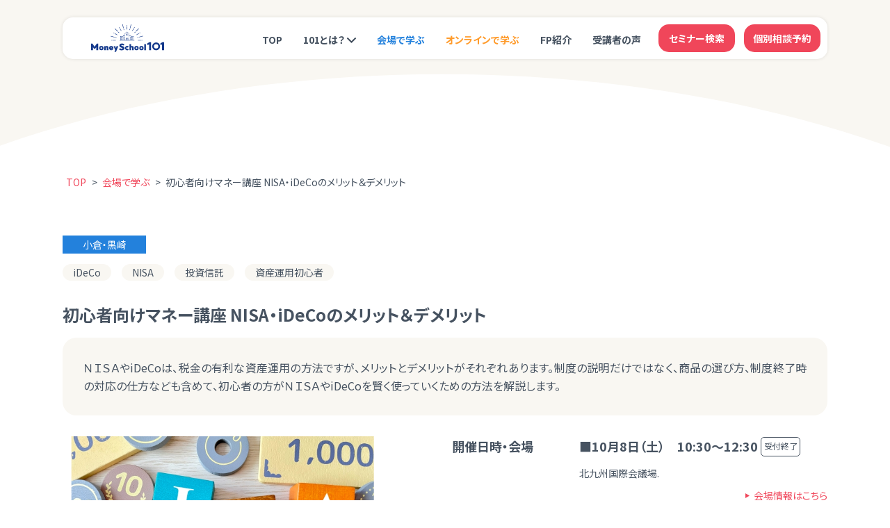

--- FILE ---
content_type: text/html; charset=UTF-8
request_url: https://ms101.jp/seminar/seminar-3166/
body_size: 18864
content:
<!DOCTYPE html>
<html lang="ja">

<head>
	<!-- Google Tag Manager -->
	<script>
		(function(w, d, s, l, i) {
			w[l] = w[l] || [];
			w[l].push({
				'gtm.start': new Date().getTime(),
				event: 'gtm.js'
			});
			var f = d.getElementsByTagName(s)[0],
				j = d.createElement(s),
				dl = l != 'dataLayer' ? '&l=' + l : '';
			j.async = true;
			j.src =
				'https://www.googletagmanager.com/gtm.js?id=' + i + dl;
			f.parentNode.insertBefore(j, f);
		})(window, document, 'script', 'dataLayer', 'GTM-P3F8ZCK');
	</script>
	<!-- End Google Tag Manager -->

	<meta charset="UTF-8">
	<meta name="viewport" content="width=device-width" />
	<meta name="format-detection" content="telephone=no">
	<meta http-equiv="X-UA-Compatible" content="IE=edge">
	<link rel="stylesheet" href="https://ms101.jp/wp-content/themes/ms101/css/style.css?1768869348" type="text/css" media="all">
	<link rel="preconnect" href="https://fonts.googleapis.com">
	<link rel="preconnect" href="https://fonts.gstatic.com" crossorigin>
	<link href="https://fonts.googleapis.com/css2?family=Noto+Sans+JP&display=swap" rel="stylesheet">
	<link href="https://fonts.googleapis.com/css2?family=Noto+Sans+JP:wght@400;700;900&display=swap" rel="stylesheet">
	<link href="https://fonts.googleapis.com/css2?family=Rubik:ital,wght@0,300;0,400;0,500;0,600;0,700;0,800;0,900;1,300;1,400;1,500;1,600;1,700;1,800;1,900&display=swap" rel="stylesheet">
	<link href="https://fonts.googleapis.com/css2?family=M+PLUS+Rounded+1c:wght@100;300;400;500;700;800;900&display=swap" rel="stylesheet">
	<meta name='robots' content='max-image-preview:large' />
	<script>
		var ajaxurl = 'https://ms101.jp/wp-admin/admin-ajax.php';
	</script>
<link rel='dns-prefetch' href='//s.w.org' />
<link rel='stylesheet' id='wp-block-library-css'  href='https://ms101.jp/wp-includes/css/dist/block-library/style.min.css?ver=5.9.3' type='text/css' media='all' />
<style id='global-styles-inline-css' type='text/css'>
body{--wp--preset--color--black: #000000;--wp--preset--color--cyan-bluish-gray: #abb8c3;--wp--preset--color--white: #ffffff;--wp--preset--color--pale-pink: #f78da7;--wp--preset--color--vivid-red: #cf2e2e;--wp--preset--color--luminous-vivid-orange: #ff6900;--wp--preset--color--luminous-vivid-amber: #fcb900;--wp--preset--color--light-green-cyan: #7bdcb5;--wp--preset--color--vivid-green-cyan: #00d084;--wp--preset--color--pale-cyan-blue: #8ed1fc;--wp--preset--color--vivid-cyan-blue: #0693e3;--wp--preset--color--vivid-purple: #9b51e0;--wp--preset--gradient--vivid-cyan-blue-to-vivid-purple: linear-gradient(135deg,rgba(6,147,227,1) 0%,rgb(155,81,224) 100%);--wp--preset--gradient--light-green-cyan-to-vivid-green-cyan: linear-gradient(135deg,rgb(122,220,180) 0%,rgb(0,208,130) 100%);--wp--preset--gradient--luminous-vivid-amber-to-luminous-vivid-orange: linear-gradient(135deg,rgba(252,185,0,1) 0%,rgba(255,105,0,1) 100%);--wp--preset--gradient--luminous-vivid-orange-to-vivid-red: linear-gradient(135deg,rgba(255,105,0,1) 0%,rgb(207,46,46) 100%);--wp--preset--gradient--very-light-gray-to-cyan-bluish-gray: linear-gradient(135deg,rgb(238,238,238) 0%,rgb(169,184,195) 100%);--wp--preset--gradient--cool-to-warm-spectrum: linear-gradient(135deg,rgb(74,234,220) 0%,rgb(151,120,209) 20%,rgb(207,42,186) 40%,rgb(238,44,130) 60%,rgb(251,105,98) 80%,rgb(254,248,76) 100%);--wp--preset--gradient--blush-light-purple: linear-gradient(135deg,rgb(255,206,236) 0%,rgb(152,150,240) 100%);--wp--preset--gradient--blush-bordeaux: linear-gradient(135deg,rgb(254,205,165) 0%,rgb(254,45,45) 50%,rgb(107,0,62) 100%);--wp--preset--gradient--luminous-dusk: linear-gradient(135deg,rgb(255,203,112) 0%,rgb(199,81,192) 50%,rgb(65,88,208) 100%);--wp--preset--gradient--pale-ocean: linear-gradient(135deg,rgb(255,245,203) 0%,rgb(182,227,212) 50%,rgb(51,167,181) 100%);--wp--preset--gradient--electric-grass: linear-gradient(135deg,rgb(202,248,128) 0%,rgb(113,206,126) 100%);--wp--preset--gradient--midnight: linear-gradient(135deg,rgb(2,3,129) 0%,rgb(40,116,252) 100%);--wp--preset--duotone--dark-grayscale: url('#wp-duotone-dark-grayscale');--wp--preset--duotone--grayscale: url('#wp-duotone-grayscale');--wp--preset--duotone--purple-yellow: url('#wp-duotone-purple-yellow');--wp--preset--duotone--blue-red: url('#wp-duotone-blue-red');--wp--preset--duotone--midnight: url('#wp-duotone-midnight');--wp--preset--duotone--magenta-yellow: url('#wp-duotone-magenta-yellow');--wp--preset--duotone--purple-green: url('#wp-duotone-purple-green');--wp--preset--duotone--blue-orange: url('#wp-duotone-blue-orange');--wp--preset--font-size--small: 13px;--wp--preset--font-size--medium: 20px;--wp--preset--font-size--large: 36px;--wp--preset--font-size--x-large: 42px;}.has-black-color{color: var(--wp--preset--color--black) !important;}.has-cyan-bluish-gray-color{color: var(--wp--preset--color--cyan-bluish-gray) !important;}.has-white-color{color: var(--wp--preset--color--white) !important;}.has-pale-pink-color{color: var(--wp--preset--color--pale-pink) !important;}.has-vivid-red-color{color: var(--wp--preset--color--vivid-red) !important;}.has-luminous-vivid-orange-color{color: var(--wp--preset--color--luminous-vivid-orange) !important;}.has-luminous-vivid-amber-color{color: var(--wp--preset--color--luminous-vivid-amber) !important;}.has-light-green-cyan-color{color: var(--wp--preset--color--light-green-cyan) !important;}.has-vivid-green-cyan-color{color: var(--wp--preset--color--vivid-green-cyan) !important;}.has-pale-cyan-blue-color{color: var(--wp--preset--color--pale-cyan-blue) !important;}.has-vivid-cyan-blue-color{color: var(--wp--preset--color--vivid-cyan-blue) !important;}.has-vivid-purple-color{color: var(--wp--preset--color--vivid-purple) !important;}.has-black-background-color{background-color: var(--wp--preset--color--black) !important;}.has-cyan-bluish-gray-background-color{background-color: var(--wp--preset--color--cyan-bluish-gray) !important;}.has-white-background-color{background-color: var(--wp--preset--color--white) !important;}.has-pale-pink-background-color{background-color: var(--wp--preset--color--pale-pink) !important;}.has-vivid-red-background-color{background-color: var(--wp--preset--color--vivid-red) !important;}.has-luminous-vivid-orange-background-color{background-color: var(--wp--preset--color--luminous-vivid-orange) !important;}.has-luminous-vivid-amber-background-color{background-color: var(--wp--preset--color--luminous-vivid-amber) !important;}.has-light-green-cyan-background-color{background-color: var(--wp--preset--color--light-green-cyan) !important;}.has-vivid-green-cyan-background-color{background-color: var(--wp--preset--color--vivid-green-cyan) !important;}.has-pale-cyan-blue-background-color{background-color: var(--wp--preset--color--pale-cyan-blue) !important;}.has-vivid-cyan-blue-background-color{background-color: var(--wp--preset--color--vivid-cyan-blue) !important;}.has-vivid-purple-background-color{background-color: var(--wp--preset--color--vivid-purple) !important;}.has-black-border-color{border-color: var(--wp--preset--color--black) !important;}.has-cyan-bluish-gray-border-color{border-color: var(--wp--preset--color--cyan-bluish-gray) !important;}.has-white-border-color{border-color: var(--wp--preset--color--white) !important;}.has-pale-pink-border-color{border-color: var(--wp--preset--color--pale-pink) !important;}.has-vivid-red-border-color{border-color: var(--wp--preset--color--vivid-red) !important;}.has-luminous-vivid-orange-border-color{border-color: var(--wp--preset--color--luminous-vivid-orange) !important;}.has-luminous-vivid-amber-border-color{border-color: var(--wp--preset--color--luminous-vivid-amber) !important;}.has-light-green-cyan-border-color{border-color: var(--wp--preset--color--light-green-cyan) !important;}.has-vivid-green-cyan-border-color{border-color: var(--wp--preset--color--vivid-green-cyan) !important;}.has-pale-cyan-blue-border-color{border-color: var(--wp--preset--color--pale-cyan-blue) !important;}.has-vivid-cyan-blue-border-color{border-color: var(--wp--preset--color--vivid-cyan-blue) !important;}.has-vivid-purple-border-color{border-color: var(--wp--preset--color--vivid-purple) !important;}.has-vivid-cyan-blue-to-vivid-purple-gradient-background{background: var(--wp--preset--gradient--vivid-cyan-blue-to-vivid-purple) !important;}.has-light-green-cyan-to-vivid-green-cyan-gradient-background{background: var(--wp--preset--gradient--light-green-cyan-to-vivid-green-cyan) !important;}.has-luminous-vivid-amber-to-luminous-vivid-orange-gradient-background{background: var(--wp--preset--gradient--luminous-vivid-amber-to-luminous-vivid-orange) !important;}.has-luminous-vivid-orange-to-vivid-red-gradient-background{background: var(--wp--preset--gradient--luminous-vivid-orange-to-vivid-red) !important;}.has-very-light-gray-to-cyan-bluish-gray-gradient-background{background: var(--wp--preset--gradient--very-light-gray-to-cyan-bluish-gray) !important;}.has-cool-to-warm-spectrum-gradient-background{background: var(--wp--preset--gradient--cool-to-warm-spectrum) !important;}.has-blush-light-purple-gradient-background{background: var(--wp--preset--gradient--blush-light-purple) !important;}.has-blush-bordeaux-gradient-background{background: var(--wp--preset--gradient--blush-bordeaux) !important;}.has-luminous-dusk-gradient-background{background: var(--wp--preset--gradient--luminous-dusk) !important;}.has-pale-ocean-gradient-background{background: var(--wp--preset--gradient--pale-ocean) !important;}.has-electric-grass-gradient-background{background: var(--wp--preset--gradient--electric-grass) !important;}.has-midnight-gradient-background{background: var(--wp--preset--gradient--midnight) !important;}.has-small-font-size{font-size: var(--wp--preset--font-size--small) !important;}.has-medium-font-size{font-size: var(--wp--preset--font-size--medium) !important;}.has-large-font-size{font-size: var(--wp--preset--font-size--large) !important;}.has-x-large-font-size{font-size: var(--wp--preset--font-size--x-large) !important;}
</style>
<link rel='stylesheet' id='novelty-media-edit-front-css-css'  href='https://ms101.jp/wp-content/plugins/novelty-media-edit/css/front-media-edit.css?260123114457&#038;ver=1.1' type='text/css' media='all' />
<link rel='stylesheet' id='toc-screen-css'  href='https://ms101.jp/wp-content/plugins/table-of-contents-plus/screen.min.css?ver=2106' type='text/css' media='all' />
<script type='text/javascript' src='https://ms101.jp/wp-content/plugins/novelty-media-edit/js/front.js?ver=5.9.3' id='novelty-media-edit-front-js-js'></script>
<script type='text/javascript' src='https://ms101.jp/wp-includes/js/jquery/jquery.min.js?ver=3.6.0' id='jquery-core-js'></script>
<script type='text/javascript' src='https://ms101.jp/wp-includes/js/jquery/jquery-migrate.min.js?ver=3.3.2' id='jquery-migrate-js'></script>
<link rel="https://api.w.org/" href="https://ms101.jp/wp-json/" /><link rel="alternate" type="application/json" href="https://ms101.jp/wp-json/wp/v2/seminar/3166" /><link rel="EditURI" type="application/rsd+xml" title="RSD" href="https://ms101.jp/xmlrpc.php?rsd" />
<link rel="wlwmanifest" type="application/wlwmanifest+xml" href="https://ms101.jp/wp-includes/wlwmanifest.xml" /> 
<meta name="generator" content="WordPress 5.9.3" />
<link rel="canonical" href="https://ms101.jp/seminar/seminar-3166/" />
<link rel='shortlink' href='https://ms101.jp/?p=3166' />
<link rel="alternate" type="application/json+oembed" href="https://ms101.jp/wp-json/oembed/1.0/embed?url=https%3A%2F%2Fms101.jp%2Fseminar%2Fseminar-3166%2F" />
<link rel="alternate" type="text/xml+oembed" href="https://ms101.jp/wp-json/oembed/1.0/embed?url=https%3A%2F%2Fms101.jp%2Fseminar%2Fseminar-3166%2F&#038;format=xml" />
<style type="text/css">div#toc_container {background: #F9F7F2;border: 1px solid #ffffff;}div#toc_container p.toc_title {color: #465260;}div#toc_container p.toc_title a,div#toc_container ul.toc_list a {color: #465260;}div#toc_container p.toc_title a:hover,div#toc_container ul.toc_list a:hover {color: #F0465A;}div#toc_container p.toc_title a:hover,div#toc_container ul.toc_list a:hover {color: #F0465A;}</style><link rel="apple-touch-icon" href="https://ms101.jp/wp-content/themes/ms101/images/apple-touch-icon.jpg"><link rel="icon" href="https://ms101.jp/wp-content/uploads/2022/05/cropped-site-favicon.png" sizes="32x32" />
<link rel="icon" href="https://ms101.jp/wp-content/uploads/2022/05/cropped-site-favicon.png" sizes="192x192" />
<link rel="apple-touch-icon" href="https://ms101.jp/wp-content/uploads/2022/05/cropped-site-favicon.png" />
<meta name="msapplication-TileImage" content="https://ms101.jp/wp-content/uploads/2022/05/cropped-site-favicon.png" />
	<style>
	  #wpadminbar #wp-admin-bar-wp-logo > .ab-item .ab-icon::before {
		display: inline-block;
		content: '';
		width: 20px;
		height: 20px;
		background: url("https://ms101.jp/wp-content/themes/ms101/images/favicon.png");
		background-size: cover;
	  }
	</style>
<meta property="og:locale" content="ja_JP"><meta name="twitter:card" content="summary_large_image" /><meta name="description" content="初心者向けの無料のマネーセミナーをオンラインと全国の会場でほぼ毎週開催。ファイナンシャルプランナーが資産運用や住宅ローン、年金、保険など、今知っておきたい様々な情報をタイムリーにわかりやすく解説します。マネースクール101（ワンオーワン=基礎講座）からマネ活を始めてみましょう。"><meta property="og:description" content="初心者向けの無料のマネーセミナーをオンラインと全国の会場でほぼ毎週開催。ファイナンシャルプランナーが資産運用や住宅ローン、年金、保険など、今知っておきたい様々な情報をタイムリーにわかりやすく解説します。マネースクール101（ワンオーワン=基礎講座）からマネ活を始めてみましょう。"><meta name="twitter:description" content="初心者向けの無料のマネーセミナーをオンラインと全国の会場でほぼ毎週開催。ファイナンシャルプランナーが資産運用や住宅ローン、年金、保険など、今知っておきたい様々な情報をタイムリーにわかりやすく解説します。マネースクール101（ワンオーワン=基礎講座）からマネ活を始めてみましょう。"><meta name="keywords" content="マネースクール,マネーセミナー,ファイナンシャルプランナー,無料相談,資産運用"><title>初心者向けマネー講座 NISA・iDeCoのメリット＆デメリット｜資産運用を無料で学ぶ！初心者向けマネーセミナー「マネースクール101」</title><meta property="og:title" content="資産運用を無料で学ぶ！初心者向けマネーセミナー「マネースクール101」"><meta name="twitter:title" content="資産運用を無料で学ぶ！初心者向けマネーセミナー「マネースクール101」"><meta property="og:url" content="httpsms101.jp/seminar/seminar-3166/"><meta property="og:image" content="https://ms101.jp/wp-content/themes/ms101/images/ogp/ogp.jpg"><meta property="og:site_name" content="マネースクール101｜資産運用を無料で学ぶ！初心者向けマネーセミナー「マネースクール101」"></head>
<style>
	:placeholder-shown {
		color: #333 !important;
	}
</style>

<body id="body" class="seminar-template-default single single-seminar postid-3166">
	<!-- Google Tag Manager (noscript) -->
	<noscript><iframe src="https://www.googletagmanager.com/ns.html?id=GTM-P3F8ZCK"
			height="0" width="0" style="display:none;visibility:hidden"></iframe></noscript>
	<!-- End Google Tag Manager (noscript) -->
		<h1 class="u-hidden">初心者向けマネー講座 NISA・iDeCoのメリット＆デメリット</h1>	<div class="l-wrapper" >
		<div id="js-headerCon" class="l-header__control"></div>
		<div id="js-backTopCon" class="l-footer__control"></div>
		<div id="js-floatCon" class="l-float__control"></div>
		<header class="l-header " id="js-header">
			<div class="c-inner">
				<div class="l-header__main">
					<a class="l-header__logo" href="https://ms101.jp">
						<img class="u-hidden__sp" src="https://ms101.jp/wp-content/themes/ms101/images/common/main_logo.svg" alt="マネースクール101">
						<img class="u-hidden__pc" src="https://ms101.jp/wp-content/themes/ms101/images/common/main_logo_sp.svg" alt="マネースクール101">
					</a>
					<nav class="l-header__nav">
						<div class="l-header__menu__wrap u-hidden__sp">
							<ul class="l-header__menu l-header__menu--01">
								<li id="menu-item-1639" class="top menu-item menu-item-type-post_type menu-item-object-page menu-item-home menu-item-1639"><a href="https://ms101.jp/">TOP</a></li>
<li id="menu-item-1949" class="first event_header_first menu-item menu-item-type-post_type menu-item-object-page menu-item-has-children menu-item-1949"><a href="https://ms101.jp/first/">101とは？</a>
<ul class="sub-menu">
	<li id="menu-item-7222" class="intro menu-item menu-item-type-post_type_archive menu-item-object-introduction menu-item-7222"><a href="https://ms101.jp/introduction/">セミナー紹介＆活用術</a></li>
	<li id="menu-item-7221" class="menu-item menu-item-type-post_type menu-item-object-page menu-item-7221"><a href="https://ms101.jp/qa/">よくあるご質問</a></li>
	<li id="menu-item-15306" class="event_header_kozuchi menu-item menu-item-type-post_type_archive menu-item-object-okanenokozuchi menu-item-15306"><a href="https://ms101.jp/okanenokozuchi/">おかねの小槌</a></li>
</ul>
</li>
<li id="menu-item-1799" class="offline-seminar cta_header_offline menu-item menu-item-type-post_type menu-item-object-page menu-item-1799"><a href="https://ms101.jp/offline/">会場で学ぶ</a></li>
<li id="menu-item-1794" class="online-seminar cta_header_online menu-item menu-item-type-post_type menu-item-object-page menu-item-1794"><a href="https://ms101.jp/online/">オンラインで学ぶ</a></li>
<li id="menu-item-2052" class="staff menu-item menu-item-type-post_type menu-item-object-page menu-item-2052"><a href="https://ms101.jp/partner/">FP紹介</a></li>
<li id="menu-item-1797" class="voice menu-item menu-item-type-post_type menu-item-object-page menu-item-1797"><a href="https://ms101.jp/voice/">受講者の声</a></li>
							</ul>
							<ul class="l-header__menu l-header__menu--02">
								<li id="menu-item-9999" class="search menu-item"><a data-micromodal-trigger="js-modal__search" class="cta_header_search">セミナー検索</a></li>
								<li id="menu-item-1763" class="reserve menu-item"><a href="https://ms101.jp/reserve/" aria-current="page" class="cta_header_reserve">個別相談予約</a></li>
							</ul>
						</div>
						<div class="u-hidden__pc">
							<div class="l-header__sp__first insta">
								<a id="event_header_instagram_sp" href="https://www.instagram.com/ms101.jp" target="_blank" aria-current="page"><img src="https://ms101.jp/wp-content/themes/ms101/images/common/101_insta-icon.png" alt="ms-101公式インスタグラム"></a>
							</div>
						</div>
						<div class="u-hidden__pc">
							<div class="l-header__sp__first">
								<a id="event_header_first_sp" href="https://ms101.jp/first/" aria-current="page"><img src="https://ms101.jp/wp-content/themes/ms101/images/common/header_ico_fist.svg" alt="初めての方へ"></a>
							</div>
							<div class="l-header__sp__btn js-nbTrigger">
								<span></span>
								<span></span>
								<span>MENU</span>
							</div>
						</div>
					</nav>
				</div>
				<nav class="l-header__spnav u-hidden__pc">
					<div class="l-header__spmenu__wrap js-menu">
						<ul class="l-header__spmenu l-header__spmenu--02">
							<li id="menu-item-9999" class="search menu-item"><a data-micromodal-trigger="js-modal__search" class="cta_header_search">セミナー検索</a></li>
							<li id="menu-item-1763" class="reserve menu-item"><a href="https://ms101.jp/reserve/" aria-current="page" class="cta_header_reserve">個別相談予約</a></li>
						</ul>
						<ul class="l-header__spmenu l-header__spmenu--01">
							<li id="menu-item-1830" class="top menu-item menu-item-type-post_type menu-item-object-page menu-item-home menu-item-1830"><a href="https://ms101.jp/">TOP</a></li>
<li id="menu-item-1950" class="first event_header_first menu-item menu-item-type-post_type menu-item-object-page menu-item-1950"><a href="https://ms101.jp/first/">101とは？</a></li>
<li id="menu-item-1833" class="offline-seminar cta_header_offline menu-item menu-item-type-post_type menu-item-object-page menu-item-1833"><a href="https://ms101.jp/offline/">会場で学ぶ</a></li>
<li id="menu-item-1831" class="online-seminar cta_header_online menu-item menu-item-type-post_type menu-item-object-page menu-item-1831"><a href="https://ms101.jp/online/">オンラインで学ぶ</a></li>
<li id="menu-item-2051" class="staff menu-item menu-item-type-post_type menu-item-object-page menu-item-2051"><a href="https://ms101.jp/partner/">FP紹介</a></li>
<li id="menu-item-7223" class="intro menu-item menu-item-type-post_type_archive menu-item-object-introduction menu-item-7223"><a href="https://ms101.jp/introduction/">セミナー紹介＆活用術</a></li>
<li id="menu-item-1836" class="qa menu-item menu-item-type-post_type menu-item-object-page menu-item-1836"><a href="https://ms101.jp/qa/">よくあるご質問</a></li>
<li id="menu-item-1837" class="voice menu-item menu-item-type-post_type menu-item-object-page menu-item-1837"><a href="https://ms101.jp/voice/">受講者の声</a></li>
						</ul>
						<!-- okanenokozuchi start -->
						<a id="event_hamburger_kozuchi" href="https://ms101.jp/okanenokozuchi">
							<img class="l-header__spmenu__kozuchi_banner" src="https://ms101.jp/wp-content/themes/ms101/images/common/header_kozuchi_banner.png" alt="">
						</a>
						<div class="sns_logos">
							<a id="event_hamburger_instagram" class="l-footer__logo--insta" href="https://www.instagram.com/ms101.jp" target="_blank">
								<img src="https://ms101.jp/wp-content/themes/ms101/images/common/icon_insta.png" alt="インスタグラム">
								<span>Instagram</span>
							</a>
							<a id="event_hamburger_x" class="l-footer__logo--x" href="https://x.com/MoneySchool_101" target="_blank">
								<img src="https://ms101.jp/wp-content/themes/ms101/images/common/icon_x.png" alt="X">
								<span>X</span>
							</a>
							<a id="event_hamburger_tiktok" class="l-footer__logo--tiktok" href="https://www.tiktok.com/@okane_moneyschool" target="_blank">
								<img src="https://ms101.jp/wp-content/themes/ms101/images/common/icon_tiktok.png" alt="tiktok">
								<span>Tiktok</span>
							</a>
						</div>
						<!-- okanenokozuchi end -->
						<ul class="l-header__spmenu l-header__spmenu--99">
							<li id="menu-item-1892" class="menu-item menu-item-type-post_type menu-item-object-page menu-item-1892"><a href="https://ms101.jp/news/">トピックス</a></li>
<li id="menu-item-2597" class="menu-item menu-item-type-post_type menu-item-object-page menu-item-2597"><a href="https://ms101.jp/qa/">よくあるご質問</a></li>
<li id="menu-item-1893" class="menu-item menu-item-type-post_type menu-item-object-page menu-item-1893"><a href="https://ms101.jp/contact/">お問い合わせ</a></li>
<li id="menu-item-1894" class="menu-item menu-item-type-post_type menu-item-object-page menu-item-1894"><a href="https://ms101.jp/operation/">運営事務局</a></li>
<li id="menu-item-2364" class="menu-item menu-item-type-post_type menu-item-object-page menu-item-2364"><a href="https://ms101.jp/access/">全国の101事務局</a></li>
<li id="menu-item-1891" class="menu-item menu-item-type-post_type menu-item-object-page menu-item-privacy-policy menu-item-1891"><a href="https://ms101.jp/privacy-policy/">プライバシーポリシー</a></li>
<li id="menu-item-1895" class="menu-item menu-item-type-post_type menu-item-object-page menu-item-1895"><a href="https://ms101.jp/sitemap/">サイトマップ</a></li>
						</ul>
					</div>
				</nav>
			</div>
		</header><main class="p-single" data-from="">
	<article class="p-single__wrap">

		<div class="p-page__head">
	<div class="c-inner">
		<h1 class="c-anm--fadeIn" data-scripttime="0">セミナー情報</h1>
    
	</div>
</div>
<div class="l-container u-margin-topbottom">
	



<div class="c-inner">
	<div class="c-pankuzu c-pankuzu__list" typeof="BreadcrumbList" vocab="https://schema.org/">
								<span property="itemListElement" typeof="ListItem">
									<a property="item" typeof="WebPage" href="https://ms101.jp">
						<span property="name">TOP</span>
					</a>
								<meta property="position" content="1">
			</span>
					<span class="c-pankuzu__divider" aria-hidden="true">></span>			<span property="itemListElement" typeof="ListItem">
									<a property="item" typeof="WebPage" href="https://ms101.jp/offline">
						<span property="name">会場で学ぶ</span>
					</a>
								<meta property="position" content="2">
			</span>
					<span class="c-pankuzu__divider" aria-hidden="true">></span>			<span property="itemListElement" typeof="ListItem">
									<span property="name">初心者向けマネー講座 NISA・iDeCoのメリット＆デメリット</span>
								<meta property="position" content="3">
			</span>
			</div>
</div>

</div>
			<div class="p-page__contents">
		<div id="seminar-detail">
						<div class="c-inner">
				<div class="p-seminar-detail__main">
					<div class="p-seminar-detail__area p-seminar-detail__area--offline">小倉・黒崎</div>
											<div class="p-seminar-detail__category">
							<span>iDeCo</span><span>NISA</span><span>投資信託</span><span>資産運用初心者</span>						</div>
										<div class="p-seminar-detail__title">初心者向けマネー講座 NISA・iDeCoのメリット＆デメリット</div>
											<div class="p-seminar-detail__summary">ＮＩＳＡやiDeCoは、税金の有利な資産運用の方法ですが、メリットとデメリットがそれぞれあります。制度の説明だけではなく、商品の選び方、制度終了時の対応の仕方なども含めて、初心者の方がＮＩＳＡやiDeCoを賢く使っていくための方法を解説します。</div>
					
					<div class="p-seminar-detail__row">
						<div class="p-seminar-detail__col p-seminar-detail__col--image">
							<div>
																	<img src="https://ms101.jp/wp-content/uploads/2022/05/NISA.jpg">
															</div>
						</div>
						<div class="p-seminar-detail__col p-seminar-detail__col--content">
							<div class="p-seminar-detail__detail">
																	<dl>
										<dt>
																							開催日時・会場
																					</dt>
										<dd>
											<ol>
												<li>
																									<p class="p-seminar-detail__detail__day__wrap">■10月8日（土）　10:30～12:30<span class="full">受付終了</span></p>
																										<!--									<div class="u-flex u-flex--between u-flex--wrap u-flex--noblock">
											<small class="u-margin-top--h">北九州国際会議場.</small>	-->
															<div class="u-margin-top--h">
																<small>北九州国際会議場.</small>
																																	<a class="u-margin-top--h" href="#venue109">会場情報はこちら</a>
																															</div>
												</li>
												<li>
																								<p class="p-seminar-detail__detail__day__wrap">■10月18日（火）　10:30～12:30<span class="full">受付終了</span></p>
																						<!--									<div class="u-flex u-flex--between u-flex--wrap u-flex--noblock">
											<small class="u-margin-top--h">黒崎ひびしんホール</small>	-->
											<div class="u-margin-top--h">
												<small>黒崎ひびしんホール</small>
																									<a class="u-margin-top--h" href="#venue110">会場情報はこちら</a>
																							</div>
												</li>
											</ol>
																				</dd>
									</dl>
																					<dl>
													<dt>講師</dt>
													<dd>
														<div class="u-flex u-flex--between u-flex--center u-flex--wrap u-flex--noblock">
															<span>古賀 孝夫</span>
															<a class="ico-arrow" data-micromodal-trigger="js-modal__staff">講師プロフィールはこちら</a>
															<!-- <a class="ico-arrow" href="https://ms101.jp/partner/staff/lifedoors_takao-koga/">講師プロフィールはこちら</a> -->
														</div>
													</dd>
												</dl>
																												<dl>
											<dt>定員</dt>
											<dd>先着30名</dd>
										</dl>
																												<dl>
											<dt>備考</dt>
											<dd>※筆記用具はご持参ください。											</dd>
										</dl>
																</div>
						</div>
					</div>
					<div class="u-flex u-flex--justcenter">
						<a class="c-button" href="#contact">セミナー・個別相談に申し込む</a>
					</div>
				</div>
			</div>
							<div class="p-seminar-detail__consultation">
					<div id="consultation"></div>
					<div class="p-page__section">
						<div class="c-inner">
							<img class="p-seminar-detail__consultation__image" src="https://ms101.jp/wp-content/themes/ms101/images/online-seminar-detail/online-seminar-detail_consultation_img_image.svg" alt="">
							<div class="p-seminar-detail__consultation__caption">個別相談も同時に<br class="u-hidden__pc">申し込みが可能です！</div>
							<div class="p-seminar-detail__consultation__row">
								<div class="p-seminar-detail__consultation__col p-seminar-detail__consultation__col--point">
									<ol>
										<li><img class="" src="https://ms101.jp/wp-content/themes/ms101/images/online-seminar-detail/online-seminar-detail_consultation_img_point01.svg" alt="">
											<p>セミナー内容<br>
												以外でも<br>
												相談OK</p>
										</li>
										<li><img class="" src="https://ms101.jp/wp-content/themes/ms101/images/online-seminar-detail/online-seminar-detail_consultation_img_point02.svg" alt="">
											<p>あなただけの<br>
												マネープランを<br>
												ご提案</p>
										</li>
										<li><img class="" src="https://ms101.jp/wp-content/themes/ms101/images/online-seminar-detail/online-seminar-detail_consultation_img_point03.svg" alt="">
											<p>何度でも<br>
												相談可能</p>
										</li>
									</ol>
								</div>
								<div class="p-seminar-detail__consultation__col p-seminar-detail__consultation__col--detail">
									<div class="p-seminar-detail__detail">
																					<dl>
												<dt>申し込み可能日</dt>
												<dd>
													<strong>10月8日（土）～10月22日（土）</strong>
												</dd>
											</dl>
																															<dl>
												<dt>予約可能時間</dt>
												<dd>
													10:00～20:00
												</dd>
											</dl>
																															<dl>
												<dt>会場</dt>
												<dd>
																											<p>【会場】マネースクール101事務局（小倉）<br>
															〒802-0006 福岡県北九州市小倉北区魚町1-4-21 魚町センタービル8F</p>
																											<div class="u-flex u-flex--between u-flex--wrap u-flex--noblock">
															<span></span>
															<a class="u-margin-top--h ico-arrow" href="https://ms101.jp/access/#venue98">全国の101事務局はこちら</a>
														</div>
																									</dd>
											</dl>
																															<dl>
												<dt>注意事項</dt>
												<dd>セミナー当日は14:00～20:00開催となります。<br />
<br />
※個別相談会については、ご希望の日程を調整後、改めて詳細のご案内となります。<br />
　（申込段階では日程は確定ではございません）</dd>
											</dl>
																			</div>
								</div>
							</div>
						</div>
					</div>
				</div>
			
							<section class="p-seminar-detail__program">
					<div class="p-page__section">
						<div class="c-inner">
							<h2 class="p-page__section__h2">講座内容</h2>
							<div class="p-seminar-detail__program__box">
								
								
																	<div class="u-flex u-flex--between u-flex--wrap">
																					<dl class="p-seminar-detail__program__content">
																									<dt>こんなことが学べます</dt>
																																					<dd>・ＮＩＳＡ，ジュニアＮＩＳＡ、つみたてＮＩＳＡのメリット・デメリット<br />
・確定拠出年金（企業型・個人型（iDeCo））のメリット・デメリット<br />
・良い投資信託の選び方<br />
・世界や日本の経済や金利の状況<br />
・自分に合った制度を選ぶには？</dd>
																							</dl>
																					<dl class="p-seminar-detail__program__content">
																									<dt>こんな方にオススメです</dt>
																																					<dd>・ＮＩＳＡやiDeCoを始めてみたい<br />
・NISAやiDeCoの商品の選び方を勉強したい<br />
・ジュニアNISAでこどもの教育資金を検討しようと思っている<br />
・老後に向けて、効率の良い資産運用の方法を見つけたいと思っている</dd>
																							</dl>
																			</div>
															</div>
						</div>
					</div>
				</section>
			
								<div class="p-seminar-detail__voice">
						<div class="p-page__section">
							<div class="c-inner">
								<h2 class="p-page__section__h2">受講者の声</h2>
								<div class="p-seminar-detail__voice__wrap">
									<ol class="p-seminar-detail__voice__list">
																					<li class="voice__item c-anm--fadeIn">
												<div class="content__wrap">
													<div class="meta">
														<div class="profile">50代女性</div>
													</div>
													<div class="comment">
																													<div class="text">
																ニーズに合わせてご説明して下さって助かりました。わかりやすかったです。															</div>
																											</div>
												</div>
																									<div class="p-seminar-detail__fp__comment">
														<div class="image">
															<img class="c-cover is-lazyload" src="[data-uri]" data-src="https://ms101.jp/wp-content/themes/ms101/images/voice/image_fp.png">
														</div>
														<div class="content">
															<div class="from_fp">担当FPより</div>
															<div class="text">
																ご質問してくださったおかげだと思います。個別相談でも色々とお尋ねください。															</div>
														</div>
													</div>
																							</li>
																					<li class="voice__item c-anm--fadeIn">
												<div class="content__wrap">
													<div class="meta">
														<div class="profile">60代男性</div>
													</div>
													<div class="comment">
																													<div class="text">
																自由に質問ができて助かりました。疑問が解決しました。ありがとうございました。															</div>
																											</div>
												</div>
																							</li>
																					<li class="voice__item c-anm--fadeIn">
												<div class="content__wrap">
													<div class="meta">
														<div class="profile">60代女性</div>
													</div>
													<div class="comment">
																													<div class="text">
																有意義なセミナーを開催いただき有難うございました。個別相談日程は、改めてwebより申し込みさせていただきます。															</div>
																											</div>
												</div>
																							</li>
																					<li class="voice__item c-anm--fadeIn">
												<div class="content__wrap">
													<div class="meta">
														<div class="profile">60代女性</div>
													</div>
													<div class="comment">
																													<div class="text">
																大変お世話になりました。勉強になりました。															</div>
																											</div>
												</div>
																							</li>
																			</ol>
								</div>
							</div>
						</div>
					</div>
										<section class="p-seminar-detail__venue">
					<div class="p-page__section">
						<div class="c-inner">
							<h2 class="p-page__section__h2">会場情報</h2>
							<ol class="p-seminar-detail__venue__list">
																	<li class="p-seminar-detail__venue__item" id="venue109">
										<h3>北九州国際会議場.</h3>
										<div class="p-seminar-detail__venue__row">
											<div class="p-seminar-detail__venue__col p-seminar-detail__venue__col--detail">
												<div class="p-seminar-detail__detail">
																											<dl>
															<dt>住所</dt>
															<dd>福岡県北九州市小倉北区浅野3-9-30（AIM地下駐車場住所：福岡県北九州市小倉北区浅野3-8-1）</dd>
														</dl>
																																								<dl>
															<dt>最寄駅</dt>
															<dd>JR小倉駅から徒歩5分・福岡空港から26分</dd>
														</dl>
																																								<dl>
															<dt>駐車場</dt>
															<dd>駐車場有り（有料）</dd>
														</dl>
																																								<dl>
															<dt>アクセス</dt>
															<dd><a href="https://hello-kitakyushu.or.jp/access/" target="_blank">https://hello-kitakyushu.or.jp/access/</a></dd>
														</dl>
																									</div>
											</div>
											<div class="p-seminar-detail__venue__col p-seminar-detail__venue__col--map">
																									<iframe src="https://www.google.com/maps/embed?pb=!1m14!1m8!1m3!1d13248.00323693671!2d130.885349!3d33.889633!3m2!1i1024!2i768!4f13.1!3m3!1m2!1s0x3543bf49cd6bb8a7%3A0x59d55b1ce81cc284!2z77yI5YWs6LKh77yJ5YyX5Lmd5bee6Kaz5YWJ44Kz44Oz44OZ44Oz44K344On44Oz5Y2U5Lya!5e0!3m2!1sja!2sus!4v1708152816437!5m2!1sja!2sus" width="600" height="450" style="border:0;" allowfullscreen="" loading="lazy" referrerpolicy="no-referrer-when-downgrade"></iframe>																							</div>
										</div>
									</li>

																	<li class="p-seminar-detail__venue__item" id="venue110">
										<h3>黒崎ひびしんホール</h3>
										<div class="p-seminar-detail__venue__row">
											<div class="p-seminar-detail__venue__col p-seminar-detail__venue__col--detail">
												<div class="p-seminar-detail__detail">
																											<dl>
															<dt>住所</dt>
															<dd>福岡県北九州市八幡西区岸の浦２丁目１−１</dd>
														</dl>
																																								<dl>
															<dt>最寄駅</dt>
															<dd>JR黒崎駅より徒歩10分・筑豊電鉄 黒崎駅より徒歩10分</dd>
														</dl>
																																								<dl>
															<dt>駐車場</dt>
															<dd>駐車場有り（有料）</dd>
														</dl>
																																								<dl>
															<dt>アクセス</dt>
															<dd><a href="https://www.kurosaki-bunka.jp/access/" target="_blank">https://www.kurosaki-bunka.jp/access/</a></dd>
														</dl>
																									</div>
											</div>
											<div class="p-seminar-detail__venue__col p-seminar-detail__venue__col--map">
																									<iframe src="https://www.google.com/maps/embed?pb=!1m14!1m8!1m3!1d13252.398747344518!2d130.7647476!3d33.8613217!3m2!1i1024!2i768!4f13.1!3m3!1m2!1s0x0%3A0x7f706ac2bfd70284!2z6buS5bSO44Gy44Gz44GX44KT44Ob44O844Or!5e0!3m2!1sja!2sjp!4v1652706330363!5m2!1sja!2sjp" width="600" height="450" style="border:0;" allowfullscreen="" loading="lazy" referrerpolicy="no-referrer-when-downgrade"></iframe>																							</div>
										</div>
									</li>

															</ol>
						</div>
					</div>
				</section>
						<div id="ad"></div>
			<section id="contact" class="p-seminar-detail__form">
				<div class="p-page__section">
					<div class="c-inner">
						<div class="c-inner__column9 u-margin-auto">
															<h2 class="p-page__section__h2">セミナー申し込みフォーム</h2>
								<div class="c-form">
									<div class="c-form__message c-form__message--error">
										入力項目に誤りがあります。
									</div>
									<div class="c-form__message c-form__message--confirm">
										以下の内容でお間違いないかをご確認ください。
									</div>
								<div id="mw_wp_form_mw-wp-form-1885" class="mw_wp_form mw_wp_form_input  ">
					<form method="post" action="" enctype="multipart/form-data"><p>
<input type="hidden" name="your-from" value="" />
</p>
<div class="c-form__wrap h-adr">
<dl class="c-form__item">
<dt class="c-form__ttl is-requ">セミナー参加日</dt>
<dd>
<select name="participation_date" id="participation_date" >
			<option value="" selected='selected'>
			選択してください		</option>
			<option value="参加しない" >
			セミナーに参加しない		</option>
	</select>
</dd>
</dl>
<dl class="c-form__item">
<dt class="c-form__ttl is-requ">お名前</dt>
<dd>
<input type="text" name="user_name" size="60" maxlength="60" value="" placeholder="例：山田太郎" />
</dd>
</dl>
<dl class="c-form__item">
<dt class="c-form__ttl is-requ">メールアドレス</dt>
<dd>
<input type="email" name="mail_add" size="60" maxlength="60" value="" placeholder="例：sample@exsample.com" data-conv-half-alphanumeric="true"/>
</dd>
</dl>
<dl class="c-form__item">
<dt class="c-form__ttl is-requ">メールアドレス確認</dt>
<dd>
<input type="email" name="mail_add-confirm" size="60" maxlength="60" value="" placeholder="例：sample@exsample.com" data-conv-half-alphanumeric="true"/>
</dd>
</dl>
<dl class="c-form__item">
<dt class="c-form__ttl is-requ">電話番号</dt>
<dd>
<input type="text" name="tel" size="60" maxlength="11" value="" placeholder="例：0123456789" />
</dd>
</dl>
<dl class="c-form__item">
<dt class="c-form__ttl is-requ">郵便番号</dt>
<dd class="u-flex--center u-flex--wrap">〒
<input type="text" name="zip" class="p-postal-code js-fmt__postcd" size="60" maxlength="8" value="" placeholder="" />
</dd>
</dl>
<p>	<span class="p-country-name" style="display: none;">Japan</span></p>
<dl class="c-form__item">
<dt class="c-form__ttl is-requ">住所</dt>
<dd>
<input type="text" name="address_prefecture" class="p-region p-locality p-street-address p-extended-address" size="60" maxlength="60" value="" placeholder="" />
</dd>
</dl>
<dl class="c-form__item">
<dt class="c-form__ttl is-requ">住所(番地以降)</dt>
<dd>
<input type="text" name="address" size="60" maxlength="60" value="" placeholder="" />
</p>
<div class="u-margin-top--h c-form__note">※ 住所は建物名・部屋番号まで入力をお願いします</div>
</dd>
</dl>
<dl class="c-form__item" id="form-accompany">
<dt class="c-form__ttl is-requ">同伴者（本人を除く）</dt>
<dd>	<span class="mwform-radio-field horizontal-item">
		<label >
			<input type="radio" name="your-accompany" value="いる" />
			<span class="mwform-radio-field-text">いる</span>
		</label>
	</span>
	<span class="mwform-radio-field horizontal-item">
		<label >
			<input type="radio" name="your-accompany" value="いない" checked='checked' />
			<span class="mwform-radio-field-text">いない</span>
		</label>
	</span>

<input type="hidden" name="__children[your-accompany][]" value="{&quot;\u3044\u308b&quot;:&quot;\u3044\u308b&quot;,&quot;\u3044\u306a\u3044&quot;:&quot;\u3044\u306a\u3044&quot;}" />

		</dd>
</dl>
<dl class="c-form__item js-disp-accompany">
<dt class="c-form__ttl is-requ">同伴人数（本人を除く）</dt>
<dd>
<select name="accompany_num" >
			<option value="" selected='selected'>
			選択してください		</option>
			<option value="1" >
			1		</option>
			<option value="2" >
			2		</option>
			<option value="3" >
			3		</option>
			<option value="4" >
			4		</option>
			<option value="5" >
			5		</option>
	</select>
</dd>
</dl>
<dl class="c-form__item js-disp-accompany">
<dt class="c-form__ttl is-requ">同伴者氏名（本人を除く）</dt>
<dd>
<textarea name="accompany_list" cols="50" rows="5" ></textarea>
</p>
<div class="u-margin-top--h c-form__note">※ 同伴される方全ての氏名をご記入ください</div>
</dd>
</dl>
<dl class="c-form__item" id="form-request">
<dt class="c-form__ttl is-requ">個別相談会へ参加</dt>
<dd>	<span class="mwform-radio-field horizontal-item">
		<label >
			<input type="radio" name="your-request" value="希望する" checked='checked' />
			<span class="mwform-radio-field-text">希望する</span>
		</label>
	</span>
	<span class="mwform-radio-field horizontal-item">
		<label >
			<input type="radio" name="your-request" value="希望しない" />
			<span class="mwform-radio-field-text">希望しない</span>
		</label>
	</span>

<input type="hidden" name="__children[your-request][]" value="{&quot;\u5e0c\u671b\u3059\u308b&quot;:&quot;\u5e0c\u671b\u3059\u308b&quot;,&quot;\u5e0c\u671b\u3057\u306a\u3044&quot;:&quot;\u5e0c\u671b\u3057\u306a\u3044&quot;}" />
</p>
<div class="u-margin-top--h c-form__note c-form__note--request">※ 希望する方は個別相談日時(第1希望〜第3希望)もご選択ください<br />
				※ ご予約状況に応じてご希望通りに承れない場合がございます</div>
</dd>
</dl>
<dl class="c-form__item js-disp-request">
<dt class="c-form__ttl is-requ">第一希望日</dt>
<dd>
<input type="text" name="consultation_date1" size="30" value="" />
<script type="text/javascript">
jQuery(function($) {
	$("input[name='consultation_date1']").datepicker({
		"yearSuffix":"\u5e74","dateFormat":"yy\u5e74mm\u6708dd\u65e5","dayNames":["\u65e5\u66dc\u65e5","\u6708\u66dc\u65e5","\u706b\u66dc\u65e5","\u6c34\u66dc\u65e5","\u6728\u66dc\u65e5","\u91d1\u66dc\u65e5","\u571f\u66dc\u65e5"],"dayNamesMin":["\u65e5","\u6708","\u706b","\u6c34","\u6728","\u91d1","\u571f"],"dayNamesShort":["\u65e5\u66dc","\u6708\u66dc","\u706b\u66dc","\u6c34\u66dc","\u6728\u66dc","\u91d1\u66dc","\u571f\u66dc"],"monthNames":["1\u6708","2\u6708","3\u6708","4\u6708","5\u6708","6\u6708","7\u6708","8\u6708","9\u6708","10\u6708","11\u6708","12\u6708"],"monthNamesShort":["1\u6708","2\u6708","3\u6708","4\u6708","5\u6708","6\u6708","7\u6708","8\u6708","9\u6708","10\u6708","11\u6708","12\u6708"],"showMonthAfterYear":"true","changeYear":"true","changeMonth":"true"	});
});
</script>
</p>
<div class="u-margin-top--h u-flex u-flex--wrap u-flex--center u-flex--between u-flex--noblock"><span class="u-margin-topbottom--h" style="white-space:nowrap;">希望相談時間帯：</span>
<select name="consultation_time1" id="consultation_time1" >
			<option value="" selected='selected'>
					</option>
			<option value="10:00" >
			10:00		</option>
			<option value="11:00" >
			11:00		</option>
			<option value="12:00" >
			12:00		</option>
			<option value="13:00" >
			13:00		</option>
			<option value="14:00" >
			14:00		</option>
			<option value="15:00" >
			15:00		</option>
			<option value="16:00" >
			16:00		</option>
			<option value="17:00" >
			17:00		</option>
			<option value="18:00" >
			18:00		</option>
			<option value="19:00" >
			19:00		</option>
	</select>

<input type="hidden" name="__children[consultation_time1][]" value="{&quot;&quot;:&quot;&quot;,&quot;10:00&quot;:&quot;10:00&quot;,&quot;11:00&quot;:&quot;11:00&quot;,&quot;12:00&quot;:&quot;12:00&quot;,&quot;13:00&quot;:&quot;13:00&quot;,&quot;14:00&quot;:&quot;14:00&quot;,&quot;15:00&quot;:&quot;15:00&quot;,&quot;16:00&quot;:&quot;16:00&quot;,&quot;17:00&quot;:&quot;17:00&quot;,&quot;18:00&quot;:&quot;18:00&quot;,&quot;19:00&quot;:&quot;19:00&quot;}" />
</div>
</dd>
</dl>
<dl class="c-form__item js-disp-request">
<dt class="c-form__ttl is-requ">第二希望日</dt>
<dd>
<input type="text" name="consultation_date2" size="30" value="" />
<script type="text/javascript">
jQuery(function($) {
	$("input[name='consultation_date2']").datepicker({
		"yearSuffix":"\u5e74","dateFormat":"yy\u5e74mm\u6708dd\u65e5","dayNames":["\u65e5\u66dc\u65e5","\u6708\u66dc\u65e5","\u706b\u66dc\u65e5","\u6c34\u66dc\u65e5","\u6728\u66dc\u65e5","\u91d1\u66dc\u65e5","\u571f\u66dc\u65e5"],"dayNamesMin":["\u65e5","\u6708","\u706b","\u6c34","\u6728","\u91d1","\u571f"],"dayNamesShort":["\u65e5\u66dc","\u6708\u66dc","\u706b\u66dc","\u6c34\u66dc","\u6728\u66dc","\u91d1\u66dc","\u571f\u66dc"],"monthNames":["1\u6708","2\u6708","3\u6708","4\u6708","5\u6708","6\u6708","7\u6708","8\u6708","9\u6708","10\u6708","11\u6708","12\u6708"],"monthNamesShort":["1\u6708","2\u6708","3\u6708","4\u6708","5\u6708","6\u6708","7\u6708","8\u6708","9\u6708","10\u6708","11\u6708","12\u6708"],"showMonthAfterYear":"true","changeYear":"true","changeMonth":"true"	});
});
</script>
</p>
<div class="u-margin-top--h u-flex u-flex--wrap u-flex--center u-flex--between u-flex--noblock"><span class="u-margin-topbottom--h" style="white-space:nowrap;">希望相談時間帯：</span>
<select name="consultation_time2" id="consultation_time2" >
			<option value="" selected='selected'>
					</option>
			<option value="10:00" >
			10:00		</option>
			<option value="11:00" >
			11:00		</option>
			<option value="12:00" >
			12:00		</option>
			<option value="13:00" >
			13:00		</option>
			<option value="14:00" >
			14:00		</option>
			<option value="15:00" >
			15:00		</option>
			<option value="16:00" >
			16:00		</option>
			<option value="17:00" >
			17:00		</option>
			<option value="18:00" >
			18:00		</option>
			<option value="19:00" >
			19:00		</option>
	</select>

<input type="hidden" name="__children[consultation_time2][]" value="{&quot;&quot;:&quot;&quot;,&quot;10:00&quot;:&quot;10:00&quot;,&quot;11:00&quot;:&quot;11:00&quot;,&quot;12:00&quot;:&quot;12:00&quot;,&quot;13:00&quot;:&quot;13:00&quot;,&quot;14:00&quot;:&quot;14:00&quot;,&quot;15:00&quot;:&quot;15:00&quot;,&quot;16:00&quot;:&quot;16:00&quot;,&quot;17:00&quot;:&quot;17:00&quot;,&quot;18:00&quot;:&quot;18:00&quot;,&quot;19:00&quot;:&quot;19:00&quot;}" />
</div>
</dd>
</dl>
<dl class="c-form__item js-disp-request">
<dt class="c-form__ttl">第三希望日</dt>
<dd>
<input type="text" name="consultation_date3" size="30" value="" />
<script type="text/javascript">
jQuery(function($) {
	$("input[name='consultation_date3']").datepicker({
		"yearSuffix":"\u5e74","dateFormat":"yy\u5e74mm\u6708dd\u65e5","dayNames":["\u65e5\u66dc\u65e5","\u6708\u66dc\u65e5","\u706b\u66dc\u65e5","\u6c34\u66dc\u65e5","\u6728\u66dc\u65e5","\u91d1\u66dc\u65e5","\u571f\u66dc\u65e5"],"dayNamesMin":["\u65e5","\u6708","\u706b","\u6c34","\u6728","\u91d1","\u571f"],"dayNamesShort":["\u65e5\u66dc","\u6708\u66dc","\u706b\u66dc","\u6c34\u66dc","\u6728\u66dc","\u91d1\u66dc","\u571f\u66dc"],"monthNames":["1\u6708","2\u6708","3\u6708","4\u6708","5\u6708","6\u6708","7\u6708","8\u6708","9\u6708","10\u6708","11\u6708","12\u6708"],"monthNamesShort":["1\u6708","2\u6708","3\u6708","4\u6708","5\u6708","6\u6708","7\u6708","8\u6708","9\u6708","10\u6708","11\u6708","12\u6708"],"showMonthAfterYear":"true","changeYear":"true","changeMonth":"true"	});
});
</script>
</p>
<div class="u-margin-top--h u-flex u-flex--wrap u-flex--center u-flex--between u-flex--noblock"><span class="u-margin-topbottom--h" style="white-space:nowrap;">希望相談時間帯：</span>
<select name="consultation_time3" id="consultation_time3" >
			<option value="" selected='selected'>
					</option>
			<option value="10:00" >
			10:00		</option>
			<option value="11:00" >
			11:00		</option>
			<option value="12:00" >
			12:00		</option>
			<option value="13:00" >
			13:00		</option>
			<option value="14:00" >
			14:00		</option>
			<option value="15:00" >
			15:00		</option>
			<option value="16:00" >
			16:00		</option>
			<option value="17:00" >
			17:00		</option>
			<option value="18:00" >
			18:00		</option>
			<option value="19:00" >
			19:00		</option>
	</select>

<input type="hidden" name="__children[consultation_time3][]" value="{&quot;&quot;:&quot;&quot;,&quot;10:00&quot;:&quot;10:00&quot;,&quot;11:00&quot;:&quot;11:00&quot;,&quot;12:00&quot;:&quot;12:00&quot;,&quot;13:00&quot;:&quot;13:00&quot;,&quot;14:00&quot;:&quot;14:00&quot;,&quot;15:00&quot;:&quot;15:00&quot;,&quot;16:00&quot;:&quot;16:00&quot;,&quot;17:00&quot;:&quot;17:00&quot;,&quot;18:00&quot;:&quot;18:00&quot;,&quot;19:00&quot;:&quot;19:00&quot;}" />
</div>
</dd>
</dl>
<dl class="c-form__item">
<dt class="c-form__ttl is-requ">年代</dt>
<dd>
<select name="age" >
			<option value="" selected='selected'>
			選択してください		</option>
			<option value="20代" >
			20代		</option>
			<option value="30代" >
			30代		</option>
			<option value="40代" >
			40代		</option>
			<option value="50代" >
			50代		</option>
			<option value="60代" >
			60代		</option>
			<option value="その他" >
			その他		</option>
	</select>
</dd>
</dl>
<dl class="c-form__item">
<dt class="c-form__ttl is-requ">今後のご案内の受取</dt>
<dd>	<span class="mwform-radio-field horizontal-item">
		<label >
			<input type="radio" name="submit_chk" value="希望する" checked='checked' />
			<span class="mwform-radio-field-text">希望する</span>
		</label>
	</span>
	<span class="mwform-radio-field horizontal-item">
		<label >
			<input type="radio" name="submit_chk" value="希望しない" />
			<span class="mwform-radio-field-text">希望しない</span>
		</label>
	</span>

<input type="hidden" name="__children[submit_chk][]" value="{&quot;\u5e0c\u671b\u3059\u308b&quot;:&quot;\u5e0c\u671b\u3059\u308b&quot;,&quot;\u5e0c\u671b\u3057\u306a\u3044&quot;:&quot;\u5e0c\u671b\u3057\u306a\u3044&quot;}" />
</dd>
</dl>
<dl class="c-form__item">
<dt class="c-form__ttl">備考</dt>
<dd>
<textarea name="comment" cols="50" rows="5" ></textarea>
</dd>
</dl>
<p>
<input type="hidden" name="post_id" value="" />
<br />

<input type="hidden" name="area_id" value="" />
<br />

<input type="hidden" name="area_id_small" value="" />
<br />

<input type="hidden" name="place_id" value="" />
<br />

<input type="hidden" name="zoom_url" value="" />
<br />

<input type="hidden" name="caution" value="" />
</p>
</div>
<div class="c-form__agree">
	<span class="mwform-checkbox-field horizontal-item">
		<label >
			<input type="checkbox" name="your-agree[data][]" value="プライバシーポリシーを確認し、同意します" />
			<span class="mwform-checkbox-field-text">プライバシーポリシーを確認し、同意します</span>
		</label>
	</span>

<input type="hidden" name="your-agree[separator]" value="," />

<input type="hidden" name="__children[your-agree][]" value="{&quot;\u30d7\u30e9\u30a4\u30d0\u30b7\u30fc\u30dd\u30ea\u30b7\u30fc\u3092\u78ba\u8a8d\u3057\u3001\u540c\u610f\u3057\u307e\u3059&quot;:&quot;\u30d7\u30e9\u30a4\u30d0\u30b7\u30fc\u30dd\u30ea\u30b7\u30fc\u3092\u78ba\u8a8d\u3057\u3001\u540c\u610f\u3057\u307e\u3059&quot;}" />
<span class="mwform-checkbox-field"><a href="https://ms101.jp/privacy-policy/" target="_blank" rel="noopener">> プライバシーポリシー</a></span></div>
<div class="c-form__btn"><br />

<button type="submit" name="submitConfirm" value="入力内容を確認" class="c-button submitBtn">入力内容を確認</button>
<br />
</div>
<input type="hidden" name="mw-wp-form-form-id" value="1885" /><input type="hidden" name="mw_wp_form_token" value="df6e6514c3e2d02457b7a00ee4b07280051b91e91a6fc58e042106b6b7906312" /></form>
				<!-- end .mw_wp_form --></div>								</div>
						</div>
					</div>
				</div>
			</section>
	</div>
<script defer>
	var participationDate = document.querySelector('#participation_date');
	var seminarEventArrDate = [];
	var seminarEventArrPlace = [];
	document.addEventListener('DOMContentLoaded', () => {
					seminarEventArrDate.push("10月8日（土）　10:30～12:30");
			seminarEventArrPlace.push("109");
					seminarEventArrDate.push("10月18日（火）　10:30～12:30");
			seminarEventArrPlace.push("110");
				document.querySelector('input[name="post_id"]').value = "3166";
		document.querySelector('input[name="area_id"]').value = "51";
		document.querySelector('input[name="area_id_small"]').value = "61";
		document.querySelector('input[name="zoom_url"]').value = "";
		document.querySelector('input[name="caution"]').value = `※筆記用具はご持参ください。`;

		for (let i = 0; i < seminarEventArrDate.length; i++) {
			if (seminarEventArrDate[i] == participationDate.value) {
				document.querySelector('input[name="place_id"]').value = seminarEventArrPlace[i];
			}
		}
		// 個別相談会が開催されない場合は「個別相談会へ参加」をdisabledに。注意書きも書き換える
		if (!(document.querySelector('#consultation'))) {
			let requests = document.querySelectorAll('input[name="your-request"]');
			requests[1].checked = true;
			requests.forEach(request => {
				//			request.disabled = true;
				const parent = request.parentNode;
				parent.classList.add("is-disabled");
			});
			document.querySelector('.c-form__note--request').innerHTML = '※セミナー終了後に個別相談会のお申し込みを受付ます';
		};
		// オンライン開催の場合は「同伴者」と「個別相談会」は非表示にする
		// 同伴人数、同伴者氏名、個別相談会希望日についてはこの要素に連動している為処理順注意
		if (document.querySelector('input[name="zoom_url"]').value) {
			document.querySelector('#form-accompany').style.display = "none";
			document.querySelector('#form-request').style.display = "none";
		}
	});


	window.addEventListener('load', () => {
		var minDate = new Date('2022-10-08');
		var maxDate = new Date('2022-10-08');
		maxDate.setDate(minDate.getDate() + 28);
		jQuery('input[name="consultation_date1"]').datepicker('option', 'minDate', minDate);
		jQuery('input[name="consultation_date1"]').datepicker('option', 'maxDate', maxDate);
		jQuery('input[name="consultation_date2"]').datepicker('option', 'minDate', minDate);
		jQuery('input[name="consultation_date2"]').datepicker('option', 'maxDate', maxDate);
		jQuery('input[name="consultation_date3"]').datepicker('option', 'minDate', minDate);
		jQuery('input[name="consultation_date3"]').datepicker('option', 'maxDate', maxDate);
		jQuery('form .hasDatepicker').attr('autocomplete', 'off');
		jQuery('form .hasDatepicker').prop('readonly', true);
	})

	document.addEventListener('change', () => {
		for (let i = 0; i < seminarEventArrDate.length; i++) {
			if (seminarEventArrDate[i] == participationDate.value) {
				document.querySelector('input[name="place_id"]').value = seminarEventArrPlace[i];
			}
		}
	});
</script>

<script>
	document.querySelector('.c-form__message--error').style.display = 'none';
	document.querySelector('.c-form__message--confirm').style.display = 'none';
	if (document.querySelector('.mw_wp_form .error')) {
		document.querySelector('.c-form__message--error').style.display = 'block';
	}
	if (document.querySelector('.mw_wp_form_confirm')) {
		document.querySelector('.c-form__message--confirm').style.display = 'block';
	}

	if (document.querySelector('.mw_wp_form .error') || document.querySelector('.mw_wp_form_confirm')) {
		var position = document.getElementById("contact").offsetTop + 180;
		window.scrollTo({
			top: position,
			behavior: "smooth"
		});
	}
</script>			</div>
			</article>
</main>
<footer class="l-footer">
	<div class="l-footer__cta">
		<div class="c-inner">
			<a class="l-footer__cta__logo" href="https://ms101.jp">
				<img class="c-anm--fadeIn" data-scripttime="0" src="https://ms101.jp/wp-content/themes/ms101/images/common/main_logo.svg" alt="マネースクール101">
			</a>
			<p class="l-footer__cta__lead c-anm--fadeIn" data-scripttime="0">
				マネースクール<span class="u-font-family">101</span>で<br>
				お金の不安をなくしませんか?
			</p>
			<p class="l-footer__cta__text c-anm--fadeIn" data-scripttime="0">
				人生に必要なマネーの基本<br>
				知識がない方や初めての方もわかりやすくお伝えします
			</p>
			<ol class="l-footer__cta__buttons">
				<li class="c-anm--fadeIn" data-scripttime="0">
					<a id="cta_ctaarea_offline" class="c-button c-button--offline" href="https://ms101.jp/offline/">会場で学ぶ</a>
				</li>
				<li class="c-anm--fadeIn" data-scripttime="0">
					<a id="cta_ctaarea_online" class="c-button c-button--online" href="https://ms101.jp/online/">オンラインで学ぶ</a>
				</li>
			</ol>
			<a href="https://ms101.jp/introduction" class="l-footer__intro__banner__pc event_ctaarea_banner">
				<img src="https://ms101.jp/wp-content/themes/ms101/images/common/footer_intro_pc.png" alt="セミナーの選び方や活用術について紹介しています">
			</a>
			<a href="https://ms101.jp/introduction" class="l-footer__intro__banner__sp event_ctaarea_banner">
				<img src="https://ms101.jp/wp-content/themes/ms101/images/common/footer_intro_sp.png" alt="セミナーの選び方や活用術について紹介しています">
			</a>
			<div class="l-footer__cta__box c-anm--fadeIn" data-scripttime="0">
				<img src="https://ms101.jp/wp-content/themes/ms101/images/common/cta_img_reserve.svg" alt="FPから直接アドバイスをもらいたい人は個別相談もご活用ください">
				<p>
					FPから直接アドバイスをもらいたい人は<br>
					個別相談もご活用ください
				</p>
				<a id="cta_ctaarea_reserve" class="c-button" href="https://ms101.jp/reserve/"><img src="https://ms101.jp/wp-content/themes/ms101/images/common/button_ico_reserve.svg" alt="">個別相談予約</a>
			</div>
		</div>
	</div>
	<div class="c-inner">
		<div class="l-footer__row">
			<div class="l-footer__col l-footer__col--logo">
				<a class="l-footer__logo" href="https://ms101.jp">
					<img src="https://ms101.jp/wp-content/themes/ms101/images/common/main_logo.svg" alt="マネースクール101">
				</a>
				<!-- <a id="insta_footer" class="l-footer__logo--insta" href="https://www.instagram.com/ms101.jp" target="_blank">
					<img src="https://ms101.jp/wp-content/themes/ms101/images/common/101_insta-banner.png" alt="マネースクール101">
				</a> -->
				<!-- new sns area start -->
				<div class="sns_logos">
					<a id="event_fooder_instagram" class="l-footer__logo--insta" href="https://www.instagram.com/ms101.jp" target="_blank">
						<img src="https://ms101.jp/wp-content/themes/ms101/images/common/icon_insta.png" alt="インスタグラム">
						<span>Instagram</span>
					</a>
					<a id="event_fooder_x" class="l-footer__logo--x" href="https://x.com/MoneySchool_101" target="_blank">
						<img src="https://ms101.jp/wp-content/themes/ms101/images/common/icon_x.png" alt="X">
						<span>X</span>
					</a>
					<a id="event_fooder_tiktok" class="l-footer__logo--tiktok" href="https://www.tiktok.com/@okane_moneyschool" target="_blank">
						<img src="https://ms101.jp/wp-content/themes/ms101/images/common/icon_tiktok.png" alt="tiktok">
						<span>Tiktok</span>
					</a>
				</div>
				<!-- new sns area end -->
			</div>
			<div class="l-footer__col l-footer__col--sitemap">
				<ul class="l-footer__menu l-footer__menu--02">
					<li id="menu-item-1952" class="event_fooder_first menu-item menu-item-type-post_type menu-item-object-page menu-item-has-children menu-item-1952"><a href="https://ms101.jp/first/">マネースクール101とは？</a>
<ul class="sub-menu">
	<li id="menu-item-7224" class="menu-item menu-item-type-post_type_archive menu-item-object-introduction menu-item-7224"><a href="https://ms101.jp/introduction/">セミナー紹介＆活用術</a></li>
	<li id="menu-item-1953" class="menu-item menu-item-type-post_type menu-item-object-page menu-item-1953"><a href="https://ms101.jp/qa/">よくあるご質問</a></li>
</ul>
</li>
				</ul>
				<ul class="l-footer__menu l-footer__menu--01">
					<li id="menu-item-1840" class="cta_fooder_offline menu-item menu-item-type-post_type menu-item-object-page menu-item-1840"><a href="https://ms101.jp/offline/">会場で学ぶ</a></li>
<li id="menu-item-1951" class="cta_fooder_onine menu-item menu-item-type-post_type menu-item-object-page menu-item-1951"><a href="https://ms101.jp/online/">オンラインで学ぶ</a></li>
				</ul>
				<ul class="l-footer__menu l-footer__menu--03">
					<li id="menu-item-1846" class="menu-item menu-item-type-post_type menu-item-object-page menu-item-home menu-item-1846"><a href="https://ms101.jp/">TOP</a></li>
<li id="menu-item-2053" class="menu-item menu-item-type-post_type menu-item-object-page menu-item-2053"><a href="https://ms101.jp/partner/">FP紹介</a></li>
<li id="menu-item-1849" class="menu-item menu-item-type-post_type menu-item-object-page menu-item-1849"><a href="https://ms101.jp/voice/">受講者の声</a></li>
<li id="menu-item-1850" class="cta_fooder_reserve menu-item menu-item-type-post_type menu-item-object-page menu-item-1850"><a href="https://ms101.jp/reserve/">個別相談申込</a></li>
				</ul>
			</div>
		</div>
	</div>
	<div class="l-footer__bottom">
		<div class="c-inner">
			<div class="l-footer__bottom__row">
				<div class="l-footer__bottom__col l-footer__bottom__col--left">
					<ul class="l-footer__bottom__menu">
						<li id="menu-item-1852" class="menu-item menu-item-type-post_type menu-item-object-page menu-item-1852"><a href="https://ms101.jp/news/">トピックス</a></li>
<li id="menu-item-1853" class="menu-item menu-item-type-post_type menu-item-object-page menu-item-1853"><a href="https://ms101.jp/contact/">お問い合わせ</a></li>
<li id="menu-item-1854" class="menu-item menu-item-type-post_type menu-item-object-page menu-item-1854"><a href="https://ms101.jp/operation/">運営事務局</a></li>
<li id="menu-item-2365" class="menu-item menu-item-type-post_type menu-item-object-page menu-item-2365"><a href="https://ms101.jp/access/">全国の101事務局</a></li>
<li id="menu-item-1851" class="menu-item menu-item-type-post_type menu-item-object-page menu-item-privacy-policy menu-item-1851"><a href="https://ms101.jp/privacy-policy/">プライバシーポリシー</a></li>
<li id="menu-item-1855" class="menu-item menu-item-type-post_type menu-item-object-page menu-item-1855"><a href="https://ms101.jp/sitemap/">サイトマップ</a></li>
					</ul>
					<div class="l-footer__bottom__copyright u-hidden__sp">&copy; MoneySchool101</div>
				</div>
				<div class="l-footer__bottom__col l-footer__bottom__col--right">
					<div class="l-footer__bottom__banner">
						<!-- <a href="https://okanenokozuchi.com/" target="_blank"><img src="https://ms101.jp/wp-content/themes/ms101/images/common/bn_okanenokozuchi.jpg" alt="初心者のためのマネープランメディア｜おかねの小槌"></a> -->
						<!-- footer_banner start -->
						<a id="event_fooder_banner" href="https://ms101.jp/okanenokozuchi"><img src="https://ms101.jp/wp-content/themes/ms101/images/common/bn_okanenokozuchi_ms101.jpg" alt="初心者のためのマネープランメディア｜おかねの小槌"></a>
						<!-- footer_banner end -->
					</div>
				</div>
			</div>
			<div class="l-footer__bottom__copyright  u-hidden__pc">&copy;MoneySchool101</div>
		</div>
	</div>
	<div id="js-backTop" class="l-footer__back__top"><span>TOP</span></div>
</footer>
<!-- float -->
<div id="js-float" class="l-float">
			<div class="c-inner">
			<ul class="l-float__menu">
				<li class="l-float__menu__item"><a class="l-float__menu__link l-float__menu__link--offline" href="https://ms101.jp/offline/">会場で学ぶ</a></li>
				<li class="l-float__menu__item"><a class="l-float__menu__link l-float__menu__link--online" href="https://ms101.jp/online/">オンラインで学ぶ</a></li>
				<li class="l-float__menu__item"><a class="l-float__menu__link l-float__menu__link--reserve" href="https://ms101.jp/reserve/">個別相談予約</a></li>
			</ul>
		</div>
	</div>
<!-- /float -->
<!-- modal window -->
<div class="c-modal micromodal-slide" id="js-modal__search" aria-hidden="true">
	<div class="c-modal__overlay" tabindex="-1" data-micromodal-close>
		<div class="c-inner">
			<div class="c-modal__container" role="dialog" aria-modal="true" aria-labelledby="">
				<header class="c-modal__header u-bg--m">
					<div class="c-modal__icon">
						<img src="https://ms101.jp/wp-content/themes/ms101/images/common/modal_ico_search.svg">
					</div>
					<h2 class="c-modal__title" id="">
						セミナー検索
					</h2>
					<button type="button" class="c-modal__close" aria-label="Close modal" data-micromodal-close>
						<span></span>
						<span></span>
						<span></span>
					</button>
				</header>
								<main class="c-modal__content" id="">
					<form id="modalSearchForm" role="search" method="get" action="https://ms101.jp/offline">
													<dl class="p-modal__search p-modal__search--area">
								<dt>場所</dt>
								<dd>
																			<input name="area[]" class="offline" id="modal-area0" type="checkbox" value="24" >
										<label for="modal-area0"><span>北海道<br class="u-hidden__sp"><span class="u-hidden--inline__pc">・</span>東北</span></label>
																			<input name="area[]" class="offline" id="modal-area1" type="checkbox" value="28" >
										<label for="modal-area1"><span>関東<br class="u-hidden__sp"><span class="u-hidden--inline__pc">・</span>甲信越</span></label>
																			<input name="area[]" class="offline" id="modal-area2" type="checkbox" value="48" >
										<label for="modal-area2"><span>東海<br class="u-hidden__sp"><span class="u-hidden--inline__pc">・</span>北陸</span></label>
																			<input name="area[]" class="offline" id="modal-area3" type="checkbox" value="49" >
										<label for="modal-area3"><span>関西</span></label>
																			<input name="area[]" class="offline" id="modal-area4" type="checkbox" value="50" >
										<label for="modal-area4"><span>四国<br class="u-hidden__sp"><span class="u-hidden--inline__pc">・</span>中国</span></label>
																			<input name="area[]" class="offline" id="modal-area5" type="checkbox" value="51" >
										<label for="modal-area5"><span>九州<br class="u-hidden__sp"><span class="u-hidden--inline__pc">・</span>沖縄</span></label>
																			<input name="area[]" class="online" id="modal-area6" type="checkbox" value="11" >
										<label for="modal-area6"><span>オン<br class="u-hidden__sp">ライン</span></label>
																	</dd>
							</dl>
																			<dl id="modalSearchFormOfflineKeys" class="p-modal__search p-modal__search--category ">
								<dt>キーワード</dt>
								<dd>
																				<input name="genre[]" id="online-modal-genre0" type="checkbox" value="181" >
											<label for="online-modal-genre0">変額保険</label>
																				<input name="genre[]" id="online-modal-genre1" type="checkbox" value="180" >
											<label for="online-modal-genre1">医療・がん保険</label>
																				<input name="genre[]" id="online-modal-genre2" type="checkbox" value="179" >
											<label for="online-modal-genre2">保険の選び方</label>
																				<input name="genre[]" id="online-modal-genre3" type="checkbox" value="178" >
											<label for="online-modal-genre3">老後資金</label>
																				<input name="genre[]" id="online-modal-genre4" type="checkbox" value="177" >
											<label for="online-modal-genre4">IFA</label>
																				<input name="genre[]" id="online-modal-genre5" type="checkbox" value="176" >
											<label for="online-modal-genre5">遺言</label>
																				<input name="genre[]" id="online-modal-genre6" type="checkbox" value="70" >
											<label for="online-modal-genre6">iDeCo</label>
																				<input name="genre[]" id="online-modal-genre7" type="checkbox" value="68" >
											<label for="online-modal-genre7">NISA</label>
																				<input name="genre[]" id="online-modal-genre8" type="checkbox" value="106" >
											<label for="online-modal-genre8">介護</label>
																				<input name="genre[]" id="online-modal-genre9" type="checkbox" value="71" >
											<label for="online-modal-genre9">企業型確定拠出年金（401k）</label>
																				<input name="genre[]" id="online-modal-genre10" type="checkbox" value="107" >
											<label for="online-modal-genre10">認知症</label>
																				<input name="genre[]" id="online-modal-genre11" type="checkbox" value="74" >
											<label for="online-modal-genre11">投資信託</label>
																				<input name="genre[]" id="online-modal-genre12" type="checkbox" value="67" >
											<label for="online-modal-genre12">相続</label>
																				<input name="genre[]" id="online-modal-genre13" type="checkbox" value="73" >
											<label for="online-modal-genre13">資産運用初心者</label>
																	</dd>
							</dl>
							<dl id="modalSearchFormOnlineKeys" class="p-modal__search p-modal__search--category ">
								<dt>キーワード</dt>
								<dd>
																				<input name="genre[]" id="modal-genre0" type="checkbox" value="182" >
											<label for="modal-genre0">住宅ローン</label>
																				<input name="genre[]" id="modal-genre1" type="checkbox" value="181" >
											<label for="modal-genre1">変額保険</label>
																				<input name="genre[]" id="modal-genre2" type="checkbox" value="180" >
											<label for="modal-genre2">医療・がん保険</label>
																				<input name="genre[]" id="modal-genre3" type="checkbox" value="179" >
											<label for="modal-genre3">保険の選び方</label>
																				<input name="genre[]" id="modal-genre4" type="checkbox" value="178" >
											<label for="modal-genre4">老後資金</label>
																				<input name="genre[]" id="modal-genre5" type="checkbox" value="177" >
											<label for="modal-genre5">IFA</label>
																				<input name="genre[]" id="modal-genre6" type="checkbox" value="176" >
											<label for="modal-genre6">遺言</label>
																				<input name="genre[]" id="modal-genre7" type="checkbox" value="70" >
											<label for="modal-genre7">iDeCo</label>
																				<input name="genre[]" id="modal-genre8" type="checkbox" value="68" >
											<label for="modal-genre8">NISA</label>
																				<input name="genre[]" id="modal-genre9" type="checkbox" value="106" >
											<label for="modal-genre9">介護</label>
																				<input name="genre[]" id="modal-genre10" type="checkbox" value="71" >
											<label for="modal-genre10">企業型確定拠出年金（401k）</label>
																				<input name="genre[]" id="modal-genre11" type="checkbox" value="107" >
											<label for="modal-genre11">認知症</label>
																				<input name="genre[]" id="modal-genre12" type="checkbox" value="74" >
											<label for="modal-genre12">投資信託</label>
																				<input name="genre[]" id="modal-genre13" type="checkbox" value="67" >
											<label for="modal-genre13">相続</label>
																				<input name="genre[]" id="modal-genre14" type="checkbox" value="73" >
											<label for="modal-genre14">資産運用初心者</label>
																	</dd>
							</dl>
												<div class="u-flex u-flex--justcenter u-margin-top--l">
							<input class="c-button c-button--thin" type="submit" value="検索" />
						</div>
					</form>
				</main>
			</div>
		</div>
	</div>
</div>
	<div class="c-modal micromodal-slide" id="js-modal__staff" aria-hidden="true">
		<div class="c-modal__overlay" tabindex="-1" data-micromodal-close>
			<div class="c-inner">
				<div class="c-modal__container" role="dialog" aria-modal="true" aria-labelledby="">
					<header class="c-modal__header u-bg--m">
						<div class="c-modal__icon">
							<img src="https://ms101.jp/wp-content/themes/ms101/images/common/modal_ico_staff.svg">
						</div>
						<h2 class="c-modal__title" id="">
							講師プロフィール
						</h2>
						<button type="button" class="c-modal__close" aria-label="Close modal" data-micromodal-close>
							<span></span>
							<span></span>
							<span></span>
						</button>
					</header>
					<main class="c-modal__content" id="">
														<div class="p-modal__staff__row">
									<div class="p-modal__staff__col p-modal__staff__col--image u-hidden__sp">
										<div><img class="c-cover is-lazyload" src="[data-uri]" data-src="https://ms101.jp/wp-content/uploads/2022/04/lifedoors_takao-koga.jpg" alt="" /></div>
									</div>
									<div class="p-modal__staff__col p-modal__staff__col--contents">
										<div class="p-modal__staff__image c-anm--fadeIn u-hidden__pc">
											<div><img class="c-cover is-lazyload" src="[data-uri]" data-src="https://ms101.jp/wp-content/uploads/2022/04/lifedoors_takao-koga.jpg" alt="" /></div>
										</div>
										<div class="p-modal__staff__profile">
											<div class="p-modal__staff__partner c-anm--fadeIn"><a href="https://ms101.jp/partner/lifedoors/">有限会社ライフドアーズ</a></div>											<div class="p-modal__staff__name c-anm--fadeIn">古賀 孝夫</div>
											<div class="p-modal__staff__kana c-anm--fadeIn">こが たかお</div>
											<div class="p-modal__staff__qualifications-caption c-anm--fadeIn">保有資格</div>
											<ol class="p-modal__staff__qualifications c-anm--fadeIn" data-scripttime="0">
																																							<li>ＡＦＰ／2級ＦＰ技能士</li>
																																																				<li>一種証券外務員資格</li>
																																																				<li>DCマイスター</li>
																																																				<li>相続知財鑑定士</li>
																																																													</ol>
										</div>
										<div class="p-modal__staff__lead c-anm--fadeIn">難しい金融の仕組みや、低金利時代の資産運用について分かりやすくお伝えします！</div>
										<div class="p-modal__staff__message c-anm--fadeIn">長崎出身。会計事務所を経て、現在に至る。<br />
マネープランの基礎知識、税金、生命保険、住宅ローン等、幅広くマネーセミナーの講師とコンサルティングを行なっており、東京を中心に福岡、愛媛でも活躍中。 会計事務所時代の企業コンサルティングの経験を生かし、相続、確定拠出年金（401K）関連の相談も得意としている。</div>
									</div>
								</div>
											</main>
				</div>
			</div>
		</div>
	</div>
<!-- /modal window -->
</div>
<link rel='stylesheet' id='jquery.ui-css'  href='//ajax.googleapis.com/ajax/libs/jqueryui/1.13.1/themes/smoothness/jquery-ui.min.css?ver=1.13.1' type='text/css' media='all' />
<link rel='stylesheet' id='mw-wp-form-css'  href='https://ms101.jp/wp-content/plugins/mw-wp-form/css/style.css?ver=5.9.3' type='text/css' media='all' />
<script type='text/javascript' src='https://ms101.jp/wp-content/plugins/table-of-contents-plus/front.min.js?ver=2106' id='toc-front-js'></script>
<script type='module' src='https://ms101.jp/wp-content/themes/ms101/js/app.js?ver=2024122303936' id='app-js'></script>
<script type='text/javascript' src='https://ms101.jp/wp-includes/js/jquery/ui/core.min.js?ver=1.13.1' id='jquery-ui-core-js'></script>
<script type='text/javascript' src='https://ms101.jp/wp-includes/js/jquery/ui/datepicker.min.js?ver=1.13.1' id='jquery-ui-datepicker-js'></script>
<script type='text/javascript' src='https://ms101.jp/wp-content/plugins/mw-wp-form/js/form.js?ver=5.9.3' id='mw-wp-form-js'></script>
</body>

</html>

--- FILE ---
content_type: text/css
request_url: https://ms101.jp/wp-content/plugins/novelty-media-edit/css/front-media-edit.css?260123114457&ver=1.1
body_size: 5004
content:
@charset "UTF-8";

.p-media__sns__list {
    position: relative;
    display: flex;
    flex-wrap: wrap;
    justify-content: space-between;
    background-color: rgba(0, 159, 232, .5);
    padding: 15px 10px;
    border-radius: 10px;
    gap: 10px;
    margin-bottom: 20px;
}

.p-media__sns__list li {
    width: calc(16.666666% - 8.3333333333px);
    text-align: center;
    background-color: #fff;
    border-radius: 10px;
    display: flex;
    align-items: center;
    justify-content: center;
    gap: 10px
}

.p-media__sns__list li span {
    font-size: 1.4rem;
    font-weight: 700
}

.p-media__sns__list li a {
    padding: 10px;
    display: flex;
    align-items: center;
    background-color: #fff;
    gap: 4px;
    transition: .3s
}

.p-media__sns__list li a:hover {
    opacity: .7
}

.p-media__sns__list li a img {
    width: 20px;
    height: auto
}

.p-media__sns__list .facebook a span {
    color: #1578f2
}

.p-media__sns__list .twitter a span {
    color: #1da1f2
}

.p-media__sns__list .line a span {
    color: #00b900
}

.p-media__sns__list .pocket a span {
    color: #ee4056
}

.p-media__sns__list .hatena a {
    color: #00a4de;
    font-weight: 700
}

.p-media__sns__list .copy .url-copied {
    opacity: 0;
    visibility: hidden;
    transition: .3s
}

.p-media__sns__list .copy .url-copied span {
    background: rgba(0, 0, 0, .6);
    display: flex;
    align-items: center;
    justify-content: center;
    text-align: center;
    position: absolute;
    top: 50%;
    left: 50%;
    transform: translate(-50%, -50%);
    width: 220px;
    height: 60px;
    font-size: 1.2rem;
    color: #fff;
    padding: 2px 4px;
    box-sizing: border-box;
    line-height: 14px;
    border-radius: 3px
}

.p-media__single-author {
    padding: 30px 40px;
    border-radius: 10px;
    border: rgba(0, 159, 232, .2) 2px solid;
    display: flex;
    position: relative;
    align-items: center;
}

.p-media__single-author__prof {
    width: 25%;
    display: flex;
    flex-direction: column;
    align-items: center
}

.p-media__single-author__prof__ttl {
    margin-bottom: 12px;
    background: #009fe8;
    color: #fff;
    padding: 6px 12px;
    border-radius: 8px;
    font-size: 12px
}

.p-media__single-author__prof__image {
    margin-bottom: 12px
}

.p-media__single-author__prof__image img {
    border-radius: 50%;
    width: 80%;
    margin: auto;
    max-width: 140px
}

.p-media__single-author__content {
    width: 75%
}

.p-media__single-author__content__discription {
    text-align: justify;
    line-height: 1.5
}

.p-media__cta {}

.p-media__cta__default__box {
    padding: 30px 40px;
    border-radius: 10px;
    background-color: rgba(0, 159, 232, .2);
    margin-bottom: 20px;
}

.p-media__cta__default__box h2 {
    font-weight: 700;
    font-size: 2.4rem;
    margin: 0 0 30px;
    color: #009fe8;
    text-align: center;
    line-height: 1.5;
}

.p-media__cta__default__box p {
    line-height: 1.75
}

.p-media__related {
    border-top: 1px solid #efefef;
}

.p-media__related h2 {
    text-align: center;
    font-weight: 700;
}


.p-media__related__hover {
    position: relative
}

.p-media__related__hover::before {
    content: "VIEW MORE";
    opacity: 0;
    display: flex;
    align-items: center;
    justify-content: center;
    color: #fff;
    background-color: rgba(0, 0, 0, .5);
    height: 100%;
    width: 100%;
    position: absolute;
    top: 50%;
    left: 50%;
    transform: translate(-50%, -50%);
    transition: all .3s ease;
    z-index: 1
}

.p-media__related__list {
    gap: 30px
}

.p-media__related__item {
    width: calc(33.33333% - 20px)
}

.p-media__related__item:hover .p-archive__related__hover::before {
    opacity: 1
}

.p-media__related__item__meta a {
    font-size: 1.4rem
}

.p-media__related__item__image {
    width: 100%;
    aspect-ratio: 3/2;
    transition: .3s all
}

.p-media__related__item__image img {
    aspect-ratio: 3/2
}

.p-media__related__item__info a {
    font-size: 1.2rem;
    padding: 3px 10px;
    transition: .3s;
    border: 1px solid #009fe8
}

.p-media__related__item__info a:hover {
    background-color: #fff;
    color: #009fe8
}

.p-media__related__item__info time {
    font-size: 1rem;
    margin: 0 0 0 10px
}

.p-media__categories {
    border-top: 1px solid #efefef;
}

.p-media__categories h2 {
    text-align: center;
    font-weight: 700;
}

.p-media__categories ul {
    position: relative;
    gap: 10px;
    display: flex;
    flex-wrap: wrap
}

.p-media__categories ul li {
    border: 1px solid #009fe8;
    display: inline-block
}

.p-media__categories ul li a {
    display: block;
    color: #009fe8;
    text-align: center;
    padding: 5px 15px;
    font-weight: 700;
    font-size: 1.2rem;
    transition: .3s
}

.p-media__categories ul li a:hover {
    color: #fff;
    background-color: #009fe8
}

.p-media__ranking {
    border-top: 1px solid #efefef;
}

.p-media__ranking h2 {
    text-align: center;
    font-weight: 700;
}


.p-media__ranking__number {
    background: url(../template/front/media/images/svg/crown.svg);
    background-repeat: no-repeat;
    width: 38px;
    height: 38px;
    position: absolute;
    top: 6px;
    left: 6px;
    display: flex;
    justify-content: center;
    align-items: center;
    font-weight: 700;
    font-size: 14px;
    padding-bottom: 4px;
    color: #fff;
}


.p-media__common__list {
    display: flex;
    flex-wrap: wrap;
    gap: 30px;
}

.p-media__common__item {
    position: relative;
    width: calc(33.33333% - 20px);
}


.p-media__common__item__image {
    width: 100%;
    aspect-ratio: 3/2;
    transition: .3s all;
    display: block;
    position: relative;
    overflow: hidden;
}

.p-media__common__item__image img {
    aspect-ratio: 3/2;
    object-fit: cover;
    margin: 0 auto;
    transition: all .25s;
    width: 100%;
}

.p-media__common__item__image::before {
    content: "VIEW MORE";
    opacity: 0;
    display: flex;
    align-items: center;
    justify-content: center;
    color: #fff;
    background-color: rgba(0, 0, 0, .5);
    height: 100%;
    width: 100%;
    position: absolute;
    top: 50%;
    left: 50%;
    transform: translate(-50%, -50%);
    transition: all .3s ease;
    z-index: 1;
}

.p-media__common__item__image:hover:before,
.p-media__common__item__image.is-active:before {
    opacity: 1;
}

.p-media__common__item__title {
    margin-top: 4px;
    line-height: 1.75;
    font-weight: 700;
    display: block;
    overflow: hidden;
    display: -webkit-box;
    -webkit-box-orient: vertical;
    -webkit-line-clamp: 3;
    height: 5.35em;
}

.p-media__common__item__info {
    display: flex;
    align-items: center;
    gap: 5px;
}

.p-media__common__item__info a {
    font-size: 1.2rem;
    padding: 3px 10px;
    transition: .3s;
    overflow: hidden;
    white-space: nowrap;
    text-overflow: ellipsis;
    max-width: 140px;
    text-align: center;
}

.p-media__common__item__info time {
    font-size: 1rem;
    display: inline-block;
}

.p-media__common__item__meta {
    padding: 6px 0;
}

.p-media-agination__single {
    border-top: 2px #efefef solid;
    margin-top: 40px;
    padding-top: 40px;
    padding-bottom: 40px;
    display: flex;
    justify-content: space-around;
    margin-bottom: 20px;
}

.p-media__common__item__noimage{
    background: url(../template/front/media/images/svg/noimage.svg) #efefef;
    width: 100%;
    height: 100%;
    background-repeat: no-repeat;
    background-size: auto 50%;
    background-position: center;
}

.p-media__single__prev,.p-media__single__next{
    width: 40%;
    max-width: 250px;
    padding: 0 12px;
    display: block;
    position: relative;
    transition: all .35s;
    /* height: 2.5em;
    display: flex;
    justify-content: center;
    align-items: center; */
}


.p-media__single__prev p::before {
    content: "";
    position: absolute;
    width: 8px;
    height: 2px;
    top: -6px;
    bottom: 0;
    margin: auto;
    transform: rotate(-45deg);
    left: 18px;
    border-radius: 8px;
}
.p-media__single__next p::before {
    content: "";
    position: absolute;
    width: 8px;
    height: 2px;
    top: -6px;
    bottom: 0;
    margin: auto;
    transform: rotate(45deg);
    right: 18px;
    border-radius: 8px;
}

.p-media__single__prev p,.p-media__single__next p{
    text-align: center;
}

.p-media__single__prev p:nth-child(1),.p-media__single__next p:nth-child(1){
    font-size: 1.4rem;
    font-weight: 700;
    height: 100%;
    display: flex;
    align-items: center;
    justify-content: center;
    width: 70%;
    margin: auto;
    border-radius: 20px;
    transition: all .35s;
    position: relative;
    padding-left: 8px;
}

.p-media__single__next p:nth-child(1){
    padding-left: 0;
    padding-right: 8px;

}


.p-media__single__next__title, .p-media__single__prev__title{
    width: 100%;
    white-space: nowrap;
    overflow: hidden;
    text-overflow: ellipsis;
    display: block;
    font-weight: 700;
}

.p-media__single__prev p::after {
    content: "";
    position: absolute;
    width: 8px;
    height: 2px;
    top: 5px;
    bottom: 0;
    margin: auto;
    transform: rotate(45deg);
    left: 18px;
    border-radius: 8px;
}
.p-media__single__next p::after {
    content: "";
    position: absolute;
    width: 8px;
    height: 2px;
    top: 5px;
    bottom: 0;
    margin: auto;
    transform: rotate(-45deg);
    right: 18px;
    border-radius: 8px;
}
.p-media__single__all {
    width: 20%;
    max-width: 250px;
    display: flex;
    justify-content: center;
    align-items: center;
    font-weight: 700;
    transition: all .35s;
    border-radius: 20px;
    height: 2.5em;
}

.p-media__single__empty{
    width: 33%;
}

.p-archive__common__item__image img{
    aspect-ratio: 3/2;
    width: 100%;
}

@media screen and (max-width:480px) {
    .p-media__sns__list li {
        width: calc(50% - 5px)
    }

    .p-media__single-author {
        padding: 30px 15px;
        display: block;
    }

    .p-media__single-author__prof {
        width: 100%;
        margin-bottom: 20px
    }

    .p-media__single-author__prof__image img {
        max-width: 120px
    }

    .p-media__single-author__content {
        width: 100%
    }

    .p-media__cta__default__box {
        padding: 30px 15px;
    }

    .p-media__cta__default__box h2 {
        font-size: 1.8rem;
        margin: 0 0 20px
    }

    .p-media__related__item {
        display: flex;
        width: 100%
    }

    .p-media__related__item:not(:last-of-type) {
        margin: 0 0 15px
    }

    .p-media__related__item__image {
        flex: 0 0 120px
    }

    .p-media__related__item__meta {
        flex: 1;
        margin: 0 0 0 15px;
        padding: 0;
        display: flex;
        flex-direction: column;
        justify-content: space-between
    }

    .p-media__related__item__meta a {
        font-size: 1.4rem
    }

    .p-media__related__item__title {
        margin: 0;
        flex: 1
    }

    .p-media__related__item__info {
        margin-top: auto
    }

    .p-media__related__item__info a {
        font-size: 1rem;
        padding: 3px 6px
    }

    .p-media__categories {
        overflow: scroll;
        padding: 40px 0 20px
    }

    .p-media__categories h2 {
        position: -webkit-sticky;
        position: sticky;
        left: 0;
        top: 0;
        text-align: left
    }

    .p-media__categories ul {
        margin: 20px 0 10px;
        width: -webkit-max-content;
        width: -moz-max-content;
        width: max-content;
        flex-wrap: nowrap
    }

    .p-media__categories ul.is-active::before {
        content: "スクロールできます";
        position: absolute;
        top: 50%;
        left: 7%;
        transform: translate(0, -50%);
        font-size: 1rem;
        width: 120px;
        height: 80px;
        border-radius: 10px;
        background: url(../template/front/media/images/svg/swipe.svg) 50% 33%/35% no-repeat rgba(0, 0, 0, .3);
        color: #fff;
        text-align: center;
        display: flex;
        justify-content: center;
        align-items: flex-end;
        padding: 0 0 6px;
        overflow: hidden;
        -webkit-animation: swipe 2s 2, fade .3s 5s forwards;
        animation: swipe 2s 2, fade .3s 5s forwards;
        font-weight: 700;
        z-index: 10
    }

    @-webkit-keyframes swipe {
        from {
            background: url(../template/front/media/images/svg/swipe.svg) 50% 33%/35% no-repeat rgba(0, 0, 0, .3)
        }

        to {
            background: url(../template/front/media/images/svg/swipe.svg) -60% 33%/35% no-repeat rgba(0, 0, 0, .3)
        }
    }

    @keyframes swipe {
        from {
            background: url(../template/front/media/images/svg/swipe.svg) 50% 33%/35% no-repeat rgba(0, 0, 0, .3)
        }

        to {
            background: url(../template/front/media/images/svg/swipe.svg) -60% 33%/35% no-repeat rgba(0, 0, 0, .3)
        }
    }

    @-webkit-keyframes fade {
        0% {
            opacity: 1
        }

        100% {
            opacity: 0
        }
    }

    @keyframes fade {
        0% {
            opacity: 1
        }

        100% {
            opacity: 0
        }
    }

    .p-media__ranking__number {
        width: 28px;
        height: 28px;
        top: 4px;
        left: 4px;
    }

    .p-media__common__item {
        display: flex;
        width: 100%;
    }

    .p-media__common__item__image {
        flex: 0 0 120px;
    }

    .p-media__common__item__info {
        margin-top: auto;
    }

    .p-media__common__item__info a {
        font-size: 1rem;
        padding: 3px 6px;
    }

    .p-media-agination__single {
        font-size:1.4rem;
    }

    .p-media__common__item__title{
        font-size: 1.2rem;
        line-height: 1.3;
        flex: 1;
        -webkit-line-clamp: 4;
    }

    .p-media__common__item__meta{
        flex: 1;
        margin: 0 0 0 15px;
        padding: 0;
        display: flex;
        flex-direction: column;
        justify-content: space-between;
    }

    .p-media__single__prev::before,.p-media__single__next::before,.p-media__single__prev::after,.p-media__single__next::after{
        display: none;
    }

    .p-media__single__prev p:nth-child(1), .p-media__single__next p:nth-child(1){
        width: 40px;
        height: 40px;
    }

    .p-media__single__prev p:nth-child(1){
        margin: 0;
        margin-right: auto;
    }

    .p-media__single__next p:nth-child(1){
        margin: 0;
        margin-left: auto;
    }

    .p-media__single__all{
        height: 40px;
        width: 250px;
    }

    .p-media__single__prev p::after {
        width: 10px;
        top: 7px;
        left: 12px;
    }
    .p-media__single__next p::after {
        width: 10px;
        top: 7px;
        right: 12px;
    }
    .p-media__single__prev p::before {
        width: 10px;
        top: -6px;
        left: 12px;
    }
    .p-media__single__next p::before {
        width: 10px;
        top: -6px;
        right: 12px;
    }

}

html.is-vw .p-media__sns__list {
    padding: 1.5rem 1rem;
    border-radius: 1rem;
    gap: 1rem;
    margin-bottom: 2rem;
}

html.is-vw .p-media__sns__list li {
    width: calc(16.666666% - .83333333333rem);
    border-radius: 1rem;
    gap: 1rem
}

html.is-vw .p-media__sns__list li span {
    font-size: 1.4rem;
}

html.is-vw .p-media__sns__list li a {
    padding: 1rem;
    gap: .4rem;
}


html.is-vw .p-media__sns__list li a img {
    width: 2rem;
}


html.is-vw .p-media__sns__list .copy .url-copied span {
    width: 22rem;
    height: 6rem;
    font-size: 1.2rem;
    padding: .2rem .4rem;
    line-height: 1.4rem;
    border-radius: .3rem
}

html.is-vw .p-media__single-author {
    padding: 3rem 4rem;
    border-radius: 1rem;
    border: rgba(0, 159, 232, .2) .2rem solid;
}

html.is-vw .p-media__single-author__prof__ttl {
    margin-bottom: 1.2rem;
    padding: .6rem 1.2rem;
    border-radius: .8rem;
    font-size: 1.2rem
}

html.is-vw .p-media__single-author__prof__image {
    margin-bottom: 1.2rem
}

html.is-vw .p-media__single-author__prof__image img {
    max-width: 14rem
}


html.is-vw .p-media__cta__default__box {
    padding: 3rem 4rem;
    border-radius: 1rem;
    margin-bottom: 2rem;
}

html.is-vw .p-media__cta__default__box h2 {
    font-weight: 700;
    font-size: 2.4rem;
    margin: 0 0 3rem;
}

html.is-vw .p-media__related__list {
    gap: 3rem
}

html.is-vw .p-media__related__item {
    width: calc(33.33333% - 2rem)
}

html.is-vw .p-media__related__item__meta a {
    font-size: 1.4rem
}

html.is-vw .p-media__related__item__info a {
    font-size: 1.2rem;
    padding: .3rem 1rem;
}

html.is-vw .p-media__related__item__info time {
    font-size: 1rem;
    margin: 0 0 0 1rem
}


html.is-vw .p-media__categories ul {
    gap: 1rem;
}


html.is-vw .p-media__categories ul li a {
    padding: .5rem 1.5rem;
    font-size: 1.2rem;
}

html.is-vw .p-media__ranking {
    border-top: .1rem solid #efefef;
}

html.is-vw .p-media__ranking__number {
    width: 3.8rem;
    height: 3.8rem;
    top: .6rem;
    left: .6rem;
    font-size: 1.4rem;
    padding-bottom: .4rem;
}


html.is-vw .p-media__common__list {
    gap: 3rem;
}

html.is-vw .p-media__common__item {
    width: calc(33.33333% - 2rem);
}


html.is-vw .p-media__common__item__title {
    margin-top: .4rem;
}

html.is-vw .p-media__common__item__info {
    gap: .5rem;
}

html.is-vw .p-media__common__item__info a {
    font-size: 1.2rem;
    padding: .3rem 1rem;
    max-width: 14rem;
}

html.is-vw .p-media__common__item__info time {
    font-size: 1rem;
    margin: 0 1rem 0 0;
}

html.is-vw .p-media__common__item__meta {
    padding: .6rem 0;
}

html.is-vw .p-media-agination__single {
    border-top: .2rem #efefef solid;
    margin-top: 4rem;
    padding-top: 4rem;
    padding-bottom: 4rem;
    margin-bottom: 2rem;
}

html.is-vw .p-media__single__prev,html.is-vw .p-media__single__next{
    width: 40%;
    max-width: 25rem;
    padding: 0 1.2rem;
}


html.is-vw .p-media__single__prev p::before {
    width: .8rem;
    height: .2rem;
    top: -.6rem;
    left: 1.8rem;
    border-radius: .8rem;
}
html.is-vw .p-media__single__next p::before {
    width: .8rem;
    height: .2rem;
    top: -.6rem;
    bottom: 0;
    right: 1.8rem;
    border-radius: .8rem;
}

html.is-vw .p-media__single__prev p:nth-child(1),html.is-vw .p-media__single__next p:nth-child(1){
    font-size: 1.4rem;
    border-radius: 2rem;
    padding-left: .8rem;
}

html.is-vw .p-media__single__next p:nth-child(1){
    padding-right: .8rem;

}


html.is-vw .p-media__single__prev p::after {
    width: .8rem;
    height: .2rem;
    top: .5rem;
    bottom: 0;
    left: 1.8rem;
    border-radius: .8rem;
}
html.is-vw .p-media__single__next p::after {
    width: .8rem;
    height: .2rem;
    top: .5rem;
    bottom: 0;
    right: 1.8rem;
    border-radius: .8rem;
}
html.is-vw .p-media__single__all {
    max-width: 25rem;
    border-radius: 2rem;
}

@media screen and (max-width:480px) {
    html.is-vw .p-media__sns__list li {
        width: calc(50% - .5rem)
    }

    html.is-vw .p-media__single-author {
        padding: 3rem 1.5rem;
    }

    html.is-vw .p-media__single-author__prof {
        margin-bottom: 2rem
    }

    html.is-vw .p-media__single-author__prof__image img {
        max-width: 12rem
    }

    html.is-vw .p-media__cta__default__box {
        padding: 3rem 1.5rem;
    }

    html.is-vw .p-media__cta__default__box h2 {
        font-size: 1.8rem;
        margin: 0 0 2rem
    }

    html.is-vw .p-media__related__item:not(:last-of-type) {
        margin: 0 0 1.5rem
    }

    html.is-vw .p-media__related__item__image {
        flex: 0 0 12rem
    }

    html.is-vw .p-media__related__item__meta {
        margin: 0 0 0 1.5rem;
    }

    html.is-vw .p-media__related__item__meta a {
        font-size: 1.4rem
    }

    html.is-vw .p-media__related__item__info a {
        font-size: 1rem;
        padding: .3rem .6rem
    }

    html.is-vw .p-media__categories {
        padding: 4rem 0 2rem
    }

    html.is-vw .p-media__categories ul {
        margin: 2rem 0 1rem;
    }

    html.is-vw .p-media__categories ul.is-active::before {
        font-size: 1rem;
        width: 12rem;
        height: 8rem;
        border-radius: 1rem;
        padding: 0 0 .6rem;
    }

    html.is-vw .p-media__ranking__number {
        width: 2.8rem;
        height: 2.8rem;
        top: .4rem;
        left: .4rem;
    }

    html.is-vw .p-media__common__item__image {
        flex: 0 0 12rem;
    }

    html.is-vw .p-media__common__item__info a {
        font-size: 1rem;
        padding: .3rem .6rem;
    }

    html.is-vw .p-media-agination__single {
        font-size:1.4rem;
    }

    html.is-vw .p-media__common__item__title{
        font-size: 1.2rem;
    }

    html.is-vw .p-media__common__item__meta{
        margin: 0 0 0 1.5rem;
    }

    html.is-vw .p-media__single__prev p:nth-child(1), html.is-vw .p-media__single__next p:nth-child(1){
        width: 4rem;
        height: 4rem;
    }

    html.is-vw .p-media__single__all{
        height: 4rem;
        width: 25rem;
    }

    html.is-vw .p-media__single__prev p::after {
        width: 1rem;
        top: .7rem;
        left: 1.2rem;
    }
    html.is-vw .p-media__single__next p::after {
        width: 1rem;
        top: .7rem;
        right: 1.2rem;
    }
    html.is-vw .p-media__single__prev p::before {
        width: 1rem;
        top: -.6rem;
        left: 1.2rem;
    }
    html.is-vw .p-media__single__next p::before {
        width: 1rem;
        top: -.6rem;
        right: 1.2rem;
    }

    html.is-vw .p-media__common__item {
        width: 100%;
    }

}

.p-editor__speech-bubble__wrap {
    align-items: center;
    display: flex;
    flex-shrink: 0;
    margin-bottom: 20px
}

.p-editor__speech-bubble__wrap.reverse {
    flex-direction: row-reverse;
    justify-content: space-between
}

.p-editor__speech-bubble__wrap.reverse .p-editor__speech-bubble__image img {
    margin-left: auto
}

.p-editor__speech-bubble__wrap.reverse .p-editor__speech-bubble__text__wrap:before {
    border: 12px solid transparent;
    border-left-color: #efefef;
    left: auto;
    right: -24px
}

.p-editor__speech-bubble__wrap.reverse .p-editor__speech-bubble__text__wrap:after {
    border: 10px solid transparent;
    border-left-color: #fff;
    left: auto;
    right: -19px
}

.p-editor__speech-bubble__image {
    min-width: 120px;
    width: 16%
}

.p-editor__speech-bubble__image img {
    border: 4px solid #efefef;
    border-radius: 50%;
    height: 104px;
    -o-object-fit: cover;
    object-fit: cover;
    width: 104px
}

.p-editor__speech-bubble__text__wrap {
    border: 2px solid #efefef;
    border-radius: 18px;
    height: 100%;
    min-height: 90px;
    padding: 8px 12px;
    position: relative;
    width: 84%
}

.p-editor__speech-bubble__text__wrap:before {
    border: 12px solid transparent;
    border-right-color: #efefef;
    content: "";
    display: inline-block;
    left: -24px;
    position: absolute;
    top: 18px
}

.p-editor__speech-bubble__text__wrap:after {
    border: 10px solid transparent;
    border-right-color: #fff;
    content: "";
    display: inline-block;
    left: -19px;
    position: absolute;
    top: 20px
}

@media screen and (max-width: 480px) {
    .p-editor__speech-bubble__text__wrap {
        padding:8px 6px
    }

    .p-editor__speech-bubble__image img {
        height: 80px;
        width: 80px
    }

    .p-editor__speech-bubble__image {
        min-width: 96px
    }

    .p-editor__speech-bubble__text {
        font-size: 14px
    }
}

html.is-vw .p-editor__speech-bubble__wrap {
    align-items: center;
    display: flex;
    flex-shrink: 0;
    margin-bottom: 2rem
}

html.is-vw .p-editor__speech-bubble__wrap.reverse {
    flex-direction: row-reverse;
    justify-content: space-between
}

html.is-vw .p-editor__speech-bubble__wrap.reverse .p-editor__speech-bubble__image img {
    margin-left: auto
}

html.is-vw .p-editor__speech-bubble__wrap.reverse .p-editor__speech-bubble__text__wrap:before {
    border: 1.2rem solid transparent;
    border-left-color: #efefef;
    left: auto;
    right: -2.4rem
}

html.is-vw .p-editor__speech-bubble__wrap.reverse .p-editor__speech-bubble__text__wrap:after {
    border: 1rem solid transparent;
    border-left-color: #fff;
    left: auto;
    right: -1.9rem
}

html.is-vw .p-editor__speech-bubble__image {
    min-width: 12rem;
    width: 16%
}

html.is-vw .p-editor__speech-bubble__image img {
    border: .4rem solid #efefef;
    border-radius: 50%;
    height: 10.4rem;
    -o-object-fit: cover;
    object-fit: cover;
    width: 10.4rem
}

html.is-vw .p-editor__speech-bubble__text__wrap {
    border: .2rem solid #efefef;
    border-radius: 1.8rem;
    height: 100%;
    min-height: 9rem;
    padding: .8rem 1.2rem;
    position: relative;
    width: 84%
}

html.is-vw .p-editor__speech-bubble__text__wrap:before {
    border: 1.2rem solid transparent;
    border-right-color: #efefef;
    content: "";
    display: inline-block;
    left: -2.4rem;
    position: absolute;
    top: 1.8rem
}

html.is-vw .p-editor__speech-bubble__text__wrap:after {
    border: 1rem solid transparent;
    border-right-color: #fff;
    content: "";
    display: inline-block;
    left: -1.9rem;
    position: absolute;
    top: 2rem
}

@media screen and (max-width: 48rem) {
    html.is-vw .p-editor__speech-bubble__text__wrap {
        padding:.8rem .6rem
    }

    html.is-vw .p-editor__speech-bubble__image img {
        height: 8rem;
        width: 8rem
    }

    html.is-vw .p-editor__speech-bubble__image {
        min-width: 9.6rem
    }

    html.is-vw .p-editor__speech-bubble__text {
        font-size: 1.4rem
    }
}

.p-editor__the_content__wrap .wp-block-table thead{
    border-bottom: none;
}

--- FILE ---
content_type: image/svg+xml
request_url: https://ms101.jp/wp-content/themes/ms101/images/online-seminar-detail/online-seminar-detail_consultation_img_point01.svg
body_size: 1226
content:
<?xml version="1.0" encoding="utf-8"?>
<!-- Generator: Adobe Illustrator 26.1.0, SVG Export Plug-In . SVG Version: 6.00 Build 0)  -->
<svg version="1.1" id="レイヤー_1" xmlns="http://www.w3.org/2000/svg" xmlns:xlink="http://www.w3.org/1999/xlink" x="0px"
	 y="0px" viewBox="0 0 70 54" style="enable-background:new 0 0 70 54;" xml:space="preserve">
<style type="text/css">
	.st0{fill:#FFFFFF;}
</style>
<g id="a">
</g>
<g id="b">
	<g id="c">
		<g>
			<path class="st0" d="M38.9,5.4c0-0.6-0.5-1.1-1.1-1.1c-3.2,0-5.8,2.6-5.8,5.8c0,0.6,0.5,1.1,1.1,1.1c0.6,0,1.1-0.5,1.1-1.1
				c0-2,1.6-3.6,3.6-3.6C38.4,6.5,38.9,6,38.9,5.4z"/>
			<path class="st0" d="M59.9,22.8c-0.2-0.9-0.9-1.6-1.8-1.8c-0.1,0-0.2,0-0.4-0.1c0.2-0.2,0.5-0.4,0.9-0.5c0.6-0.2,0.8-0.8,0.6-1.4
				c-0.2-0.6-0.8-0.8-1.4-0.6c-1.5,0.5-2.5,1.8-3,3c-1.2,0.4-2.5,1.2-3.2,2.4c-2.4-2.2-5.4-3.8-8.8-4.6c2.5-1.4,4.3-3.8,4.9-6.7
				c0.2-0.7,0.2-1.4,0.2-2.1c0-1.2-0.2-2.3-0.6-3.4c-0.6-1.6-1.5-3-2.8-4.2C42.9,0.9,40.4,0,37.8,0c-5.7,0-10.3,4.6-10.3,10.2
				c0,3.8,2.1,7.2,5.3,8.9c-2.3,0.5-4.6,1.2-6.9,2.1c-2.9-2.4-7.1-4.2-8.7-3c-1.7,1.3-0.3,6,0.4,7.9c-1.1,1-2,1.9-2.7,3l-3.9,1.3
				c-0.7,0.2-1.2,1-1.1,1.7l0.7,6.4c0.1,0.7,0.6,1.3,1.3,1.4l3.6,0.6c1.4,1.7,3.4,3.4,5.8,4.8l-1.4,4c-0.3,0.8,0.1,1.7,0.9,2
				l5.8,2.4c0.2,0.1,0.4,0.1,0.6,0.1c0.5,0,1-0.2,1.3-0.7l2.8-3.8c2.5,0.6,4.9,1,6.9,1c1.7,0,3.4-0.2,5.1-0.7l2.6,3.5
				c0.4,0.6,1.2,0.8,1.9,0.5l5.8-2.4c0.8-0.3,1.2-1.2,0.9-2l-1.8-5.2c2.6-2.8,4.1-6.3,4.1-9.8s-1.4-6.6-3.7-9.3
				c0.1-0.1,0.2-0.2,0.2-0.3c0.2-0.5,0.7-0.9,1.2-1.2c0.2,1,0.8,1.8,1.6,2.1c0.3,0.2,0.7,0.2,1.1,0.2c0.7,0,1.4-0.3,1.9-0.9
				C59.9,24.7,60.2,23.7,59.9,22.8L59.9,22.8z M29.7,10.2c0-4.4,3.7-8.1,8.2-8.1c2,0,4,0.8,5.5,2.1c1,0.9,1.8,2.1,2.2,3.3l0,0
				c0.3,0.9,0.5,1.7,0.5,2.6c0,0.6-0.1,1.1-0.2,1.7c-0.8,3.7-4.2,6.4-8,6.4C33.3,18.3,29.7,14.7,29.7,10.2L29.7,10.2z M50.9,43.3
				c-0.3,0.3-0.4,0.7-0.3,1.1l1.9,5.3l-4.9,2L44.8,48c-0.3-0.4-0.7-0.5-1.2-0.4c-1.7,0.5-3.5,0.8-5.2,0.8c-2.1,0-4.5-0.4-7-1.1
				c-0.4-0.1-0.9,0-1.1,0.4l-3,4l-4.9-2l1.5-4.4c0.2-0.5,0-1-0.5-1.3c-2.7-1.5-4.8-3.3-6.2-5.1c-0.2-0.2-0.4-0.4-0.7-0.4L12.8,38
				l-0.6-5.5l3.8-1.2c0.2-0.1,0.4-0.2,0.6-0.4c0.7-1.1,1.7-2.2,3-3.3c0.4-0.3,0.5-0.8,0.3-1.2c-1.1-2.8-1.5-5.4-1.3-6.1
				c0.9-0.1,3.9,1,6.4,3.3c0.3,0.3,0.8,0.4,1.2,0.2c4.1-1.8,8.7-2.9,12.2-2.9c8.8,0,16.5,6.5,16.5,13.9
				C54.8,37.7,53.4,40.8,50.9,43.3L50.9,43.3z M57.7,23.8c-0.3,0.3-0.5,0.2-0.5,0.2c-0.2-0.1-0.4-0.4-0.5-0.9c0.4-0.1,0.7-0.1,0.8,0
				c0.1,0,0.2,0.2,0.2,0.3C57.9,23.5,57.8,23.7,57.7,23.8z"/>
			<path class="st0" d="M24.3,29.5c-0.9,0-1.5,1.1-1.5,2.5c0,1.4,0.7,2.5,1.5,2.5s1.5-1.1,1.5-2.5S25.1,29.5,24.3,29.5z"/>
		</g>
	</g>
</g>
</svg>


--- FILE ---
content_type: application/javascript
request_url: https://ms101.jp/wp-content/plugins/novelty-media-edit/js/front.js?ver=5.9.3
body_size: 2014
content:

window.addEventListener('load', () => {
    document.querySelectorAll(".p-editor__accordion__wrap").forEach(function(elm){
        elm.addEventListener('click', function(event){
            elm.classList.toggle("is-active")
			elm.querySelector(".p-editor__accordion__txt").classList.toggle("is-active")
		});
		elm.querySelector(".p-editor__accordion__txt").addEventListener('click', function(event){
			event.stopPropagation ();
		});
    })

	const btnElm = document.querySelectorAll(".p-editor__toc__header");

    function toggle(elm,height) {
        const target = elm.nextElementSibling;
        elm.classList.toggle("is-active");
        target.classList.toggle("is-open");
        if(height != 0){
            target.style.maxHeight = height + "px";
        }
        if( height != 0 && target.classList.contains('is-open') == true ){
            target.style.maxHeight = height + "px";
        }else if(height != 0){
            target.style.maxHeight = "0px";
        }
    }

    for (let i = 0; i < btnElm.length; i++) {
        let height = 0;
		height = btnElm[i].nextElementSibling.clientHeight;
		btnElm[i].nextElementSibling.style.maxHeight = "0px";
        btnElm[i].addEventListener("click", function(){
            toggle(btnElm[i],height);
        });
        // toggleElm[i].addEventListener("click", function() { btnElm[i].click() });
    }
});

document.addEventListener('DOMContentLoaded', () => {
    let idcount = 1;
    let toc = '';
    let currentlevel = 0;
    let container = document.querySelector('.p-editor__toc__wrap');
    if (container) {
        document.getElementById("theContentToc").parentNode.classList.add("p-editor__the_content__wrap")
        // let tags = [].slice.call(document.querySelectorAll('.p-editor__the_content__wrap h2, .p-editor__the_content__wrap h3, .p-editor__the_content__wrap h4'));
        let tags = [].slice.call(document.querySelectorAll('.p-editor__the_content__wrap h2, .p-editor__the_content__wrap h3'));
        tags.forEach((tag) => {
            tag.id = "chapter-" + idcount;
            idcount++;
            let level = 0;

            if (tag.nodeName.toLowerCase() == "h2") {
                level = 1;
            } else if (tag.nodeName.toLowerCase() == "h3") {
                level = 2;
			}
            // } else if (tag.nodeName.toLowerCase() == "h4") {
            //     level = 3;
            // }

            while (currentlevel < level) {
                let current;
                if (level === 1) {
                    current = ' is-parent';
                } else if (level === 2) {
                    current = ' is-child';
				}
                // } else if (level === 3) {
                //     current = ' is-grand';
                // }
                toc += '<ol class="p-editor__toc__chapter' + current + '">';
                currentlevel++;
            }
            while (currentlevel > level) {
                toc += "<\/ol>";
                currentlevel--;
            }
            toc += '<li><a href="#' + tag.id + '"><span>' + tag.textContent + "<\/span><\/a><\/li>\n";
        });
        while (currentlevel > 0) {
            toc += "<\/ol>";
            currentlevel--;
        }
        container.innerHTML = toc;
    }
});

function mediaHoverAnime(hoverTrg, parent, hoverCon, addClass) {
    //PC処理
    let hoverTargets = document.querySelectorAll(hoverTrg);
    if (window.matchMedia("(min-width:768px)").matches) {
          if (hoverTargets) {
              hoverTargets.forEach((element) => {
                  element.addEventListener("mouseover", function () {
                      element.parentNode
                          .closest(parent)
                          .querySelector(hoverCon)
                          .classList.add(addClass);
                  });
                  element.addEventListener("mouseleave", function () {
                      element.parentNode
                          .closest(parent)
                          .querySelector(hoverCon)
                          .classList.remove(addClass);
                  });
              });
          }
      }
  }

function mediaScrollAddClass(classname, classname2, rootMargin, threshold) {
    let targetAddClass = [].slice.call(document.querySelectorAll("." + classname));
    const options = {
        root: null,
        rootMargin: rootMargin,
        threshold: threshold
    }
    if ("IntersectionObserver" in window) {
        const targetAddClassObserver = new IntersectionObserver(function(entries, observer) {
            entries.forEach(function(entry) {
                if (entry.isIntersecting) {
                    let item = entry.target;
                    let time = item.dataset.scripttime;
                    if (time) {
                        setTimeout(function() {
                            item.classList.add(classname2);
                        }, time);
                    } else {
                        item.classList.add(classname2);
                    }
                    targetAddClassObserver.unobserve(item);

                }
            });
        }, options);
        targetAddClass.forEach(function(item) {
            targetAddClassObserver.observe(item);
        });
    }
}

function mediaCopyTtlUrl() {
    document.querySelectorAll('.share-url').forEach(elm => {
        elm.addEventListener('click',(e)=>{
        // クリップボードAPIが使え、且つ、値が空でない時
            let title = elm.dataset.clipboardtext;
            let url = elm.dataset.clipboarurl;
            let shareContent = `${title}${url}`
            if(navigator.clipboard){
                navigator.clipboard.writeText(shareContent);
                elm.nextElementSibling.style="opacity:1;visibility: visible;"
                setTimeout(() => {
                    elm.nextElementSibling.style="";
                }, 1000);
            }else{
                alert("現在閲覧中の環境ではコピー機能を利用することができません")
            }
        })
    });
}

document.addEventListener('DOMContentLoaded', () => {
    mediaHoverAnime(".p-media__common__item__title", ".p-media__common__item", ".p-media__common__item__image", "is-active");
    mediaScrollAddClass("wp-block-table", "is-active", '100px 100px', [.1, .1]);
    mediaCopyTtlUrl();
});


--- FILE ---
content_type: image/svg+xml
request_url: https://ms101.jp/wp-content/themes/ms101/images/common/menu_ico_reserve.svg
body_size: 423
content:
<svg xmlns="http://www.w3.org/2000/svg" viewBox="0 0 25 25"><defs><style>.cls-1{fill:#fff;}</style></defs><g id="レイヤー_2" data-name="レイヤー 2"><g id="レイヤー_9" data-name="レイヤー 9"><path class="cls-1" d="M24.63.38A1.27,1.27,0,0,0,23.72,0a1.14,1.14,0,0,0-.41.07L.87,7.7A1.28,1.28,0,0,0,0,8.83a1.29,1.29,0,0,0,.72,1.24l9.54,4.58L15,24.28A1.29,1.29,0,0,0,16.1,25h.09a1.3,1.3,0,0,0,1.13-.87L24.93,1.69A1.27,1.27,0,0,0,24.63.38ZM1.29,8.92l21-7.14L10.64,13.43ZM16.12,23.71l-4.56-9.36L23.23,2.69Z"/></g></g></svg>

--- FILE ---
content_type: image/svg+xml
request_url: https://ms101.jp/wp-content/themes/ms101/images/common/menu_ico_top.svg
body_size: 523
content:
<svg xmlns="http://www.w3.org/2000/svg" viewBox="0 0 28.71 28.3"><defs><style>.cls-1{fill:#465260;}</style></defs><g id="レイヤー_2" data-name="レイヤー 2"><g id="レイヤー_12" data-name="レイヤー 12"><path class="cls-1" d="M28.48,12.49,15.22.34a1.28,1.28,0,0,0-1.74,0L.23,12.49A.73.73,0,0,0,0,13a.69.69,0,0,0,.19.51.7.7,0,0,0,1,.05l2.51-2.3V27A1.29,1.29,0,0,0,5,28.3H23.71A1.29,1.29,0,0,0,25,27V11.25l2.51,2.3a.7.7,0,0,0,1-.05.69.69,0,0,0,.19-.51A.73.73,0,0,0,28.48,12.49ZM16.87,26.86h-5V18h5Zm6.69,0H18.31v-9A1.29,1.29,0,0,0,17,16.57H11.69a1.29,1.29,0,0,0-1.29,1.29v9H5.15V9.93l9.2-8.44,9.21,8.44Z"/></g></g></svg>

--- FILE ---
content_type: image/svg+xml
request_url: https://ms101.jp/wp-content/themes/ms101/images/common/ico_triangle.svg
body_size: 347
content:
<?xml version="1.0" encoding="UTF-8"?>
<svg xmlns="http://www.w3.org/2000/svg" width="6.84" height="7.9" viewBox="0 0 6.84 7.9">
  <defs>
    <style>
      .cls-1 {
        fill: #f0465a;
      }
    </style>
  </defs>
  <g id="_イヤー_1" data-name="レイヤー 1"/>
  <g id="_イヤー_2" data-name="レイヤー 2">
    <g id="_イヤー_9" data-name="レイヤー 9">
      <path class="cls-1" d="M0,7.9V0L6.84,3.95,0,7.9Z"/>
    </g>
  </g>
</svg>

--- FILE ---
content_type: image/svg+xml
request_url: https://ms101.jp/wp-content/themes/ms101/images/online-seminar-detail/online-seminar-detail_consultation_img_point03.svg
body_size: 826
content:
<?xml version="1.0" encoding="utf-8"?>
<!-- Generator: Adobe Illustrator 26.1.0, SVG Export Plug-In . SVG Version: 6.00 Build 0)  -->
<svg version="1.1" id="レイヤー_1" xmlns="http://www.w3.org/2000/svg" xmlns:xlink="http://www.w3.org/1999/xlink" x="0px"
	 y="0px" viewBox="0 0 70 54" style="enable-background:new 0 0 70 54;" xml:space="preserve">
<style type="text/css">
	.st0{fill:#FFFFFF;}
</style>
<g id="a">
</g>
<g id="b">
	<g id="c">
		<g>
			<path class="st0" d="M30.9,47.3c-0.2,0-0.4,0-0.5-0.1l-7.4-3.9c-1.6,0.5-3.3,0.7-5,0.7c-6.2,0-11.9-3.1-15.2-8.3
				c-5.3-8.3-2.9-19.5,5.5-24.8C11.2,8.9,14.5,8,17.9,8c6.2,0,11.9,3.1,15.2,8.3c4.3,6.7,3.6,15.5-1.6,21.5l0.4,8.4
				c0,0.4-0.2,0.8-0.5,1C31.3,47.2,31.1,47.3,30.9,47.3L30.9,47.3z M23.1,40.9c0.2,0,0.4,0,0.5,0.1l6.1,3.2l-0.4-6.9
				c0-0.3,0.1-0.6,0.3-0.8c4.8-5.3,5.5-13.1,1.7-19.1c-2.9-4.6-7.9-7.3-13.3-7.3c-3,0-5.9,0.9-8.5,2.5C2.2,17.3,0,27.1,4.7,34.4
				c2.9,4.6,7.9,7.3,13.3,7.3c1.6,0,3.2-0.2,4.8-0.7C22.9,40.9,23,40.9,23.1,40.9L23.1,40.9z"/>
			<path class="st0" d="M43.4,39.7c-0.2,0-0.4-0.1-0.6-0.2c-0.3-0.2-0.5-0.5-0.4-0.9l0.6-7c-4.2-5.2-4.6-12.6-0.8-18.2
				c2.8-4.2,7.5-6.6,12.6-6.6c3.1,0,6,0.9,8.5,2.6c3.4,2.3,5.6,5.7,6.4,9.7c0.8,4-0.1,8-2.4,11.4c-2.8,4.2-7.5,6.7-12.6,6.7
				c-1.6,0-3.1-0.2-4.6-0.7l-6.3,3.1C43.7,39.7,43.6,39.7,43.4,39.7L43.4,39.7z M54.8,8.8c-4.4,0-8.5,2.2-11,5.8
				c-3.4,4.9-3,11.5,0.9,16.1c0.2,0.2,0.3,0.5,0.2,0.7L44.5,37l5.1-2.5c0.1-0.1,0.3-0.1,0.4-0.1c0.1,0,0.2,0,0.3,0.1
				c1.4,0.5,2.9,0.7,4.3,0.7c4.4,0,8.5-2.2,10.9-5.8c2-2.9,2.7-6.4,2.1-9.9c-0.7-3.5-2.6-6.5-5.5-8.5C60,9.6,57.4,8.8,54.8,8.8
				L54.8,8.8z"/>
		</g>
	</g>
</g>
</svg>


--- FILE ---
content_type: application/javascript
request_url: https://ms101.jp/wp-content/themes/ms101/js/components/button.js
body_size: 851
content:
export class linkClick {
    constructor(hookName) {
        this.elm = document.querySelector(hookName);
        const target = this.elm.querySelectorAll('a[href^="#"]:not(a.noScroll)');
        const targetArr = Array.prototype.slice.call(target);
        targetArr.forEach(link => {
            link.addEventListener('click', (e) => this.clickHander(e));
        })
    }
    clickHander(e) {
        e.preventDefault();
        const targetId = e.currentTarget.hash;
        const targetElm = document.querySelector(targetId);
        const targetOffsetTop = window.pageYOffset + targetElm.getBoundingClientRect().top;
        window.scrollTo({
            top: targetOffsetTop - 105,
            behavior: "smooth"
        })
    }
}

export function searchToggle() {
    const menu = document.querySelectorAll(".p-search__toggle");

    function toggle() {
        const content = this.nextElementSibling;
        const btn = this.previousElementSibling;
        const wrap = this.parentNode.parentNode;
        this.classList.toggle("is-active");
        content.classList.toggle("is-open");
        btn.classList.toggle("is-open");
        wrap.classList.toggle("is-open");
    }

    for (let i = 0; i < menu.length; i++) {
        menu[i].addEventListener("click", toggle);
    }
}

export function faqHeadingToggle() {
    const menu = document.querySelectorAll(".p-qa__title");

    function toggle() {
		const content = this.nextElementSibling;
		const btn = this.previousElementSibling;
		const wrap = this.parentNode.parentNode;
		this.classList.toggle("is-active");
		content.classList.toggle("is-open");
		btn.classList.toggle("is-open");
		wrap.classList.toggle("is-open");
    }

    for (let i = 0; i < menu.length; i++) {
        menu[i].addEventListener("click", toggle);
    }
}

export function faqToggle() {
    const menu = document.querySelectorAll(".p-qa__question");

    function toggle() {
        const content = this.nextElementSibling;
        const btn = this.previousElementSibling;
        const wrap = this.parentNode.parentNode;
        this.classList.toggle("is-active");
        content.classList.toggle("is-open");
        btn.classList.toggle("is-open");
        wrap.classList.toggle("is-open");
    }

    for (let i = 0; i < menu.length; i++) {
        menu[i].addEventListener("click", toggle);
    }
}

export function backToTop() {
    const pagetopBtn = document.querySelector('#js-backTop');
    pagetopBtn.addEventListener('click', () => {
        window.scrollTo({
            top: 0,
            behavior: "smooth"
        });
    });
}

export function pageLinkSmooth() {
    const anchorLinks = document.querySelectorAll('a[href^="#"]:not(a.noScroll)');
    const anchorLinksArr = Array.prototype.slice.call(anchorLinks);

    anchorLinksArr.forEach(link => {
        link.addEventListener('click', e => {
            e.preventDefault();
            const targetId = link.hash;
            const targetElement = document.querySelector(targetId);
            const targetOffsetTop = window.pageYOffset + targetElement.getBoundingClientRect().top;
            window.scrollTo({
                top: targetOffsetTop - 105,
                behavior: "smooth"
            });
        });
    });
}

export function header_toggle() {
    let menuBtn = document.getElementsByClassName("js-nbTrigger");
    let menuBox = document.getElementsByClassName("js-menu");
    if (menuBtn.length) {
        menuBtn[0].onclick = function() {
            menuBtn[0].classList.toggle("is-active");
            menuBox[0].classList.toggle("is-open");
            menuBox[0].classList.toggle("is-opacity");
        };
    }
}

--- FILE ---
content_type: application/javascript
request_url: https://ms101.jp/wp-content/themes/ms101/js/components/subMenu.js
body_size: 272
content:
export function subMenu() {

	const elementList = document.querySelectorAll('.l-header__menu > li.menu-item-has-children');

	elementList.forEach(function(value) {


		value.addEventListener("mouseover", function( event ) {
			value.classList.add('is-active');
		}, );

		value.addEventListener("mouseleave", function( event ) {
			value.classList.remove('is-active');
		}, );

	})
}


--- FILE ---
content_type: image/svg+xml
request_url: https://ms101.jp/wp-content/themes/ms101/images/common/menu_ico_offline.svg
body_size: 511
content:
<svg xmlns="http://www.w3.org/2000/svg" viewBox="0 0 35.62 28"><defs><style>.cls-1{fill:#2381dc;}</style></defs><g id="レイヤー_2" data-name="レイヤー 2"><g id="レイヤー_12" data-name="レイヤー 12"><path class="cls-1" d="M6.41,15.28a3.75,3.75,0,1,0-3.76-3.75A3.75,3.75,0,0,0,6.41,15.28Zm0-6.08a2.33,2.33,0,1,1-2.34,2.33A2.34,2.34,0,0,1,6.41,9.2Z"/><path class="cls-1" d="M18.32,18v-.24a2,2,0,0,0-2-2H3.43A3.44,3.44,0,0,0,0,19.17V26a2,2,0,0,0,2,2h.25a2,2,0,0,0,2-2v-4a.71.71,0,0,0-1.42,0v4a.54.54,0,0,1-.54.54H2A.55.55,0,0,1,1.42,26V19.17a2,2,0,0,1,2-2H16.36a.54.54,0,0,1,.53.54V18a.54.54,0,0,1-.53.54H10.67a1.43,1.43,0,0,0-1.42,1.42v6.8a.71.71,0,1,0,1.42,0v-6.8h5.69A2,2,0,0,0,18.32,18Z"/><path class="cls-1" d="M34.91,21.8h-.83V1.42A1.43,1.43,0,0,0,32.66,0H6.55A1.43,1.43,0,0,0,5.13,1.42V6.17a.71.71,0,0,0,1.42,0V1.42H32.66V21.8H12.43a.72.72,0,0,0,0,1.43H34.91a.72.72,0,0,0,0-1.43Z"/><path class="cls-1" d="M19,8.35a1.07,1.07,0,0,0-1.39.24l-3.12,3.87a.71.71,0,0,0,.11,1,.7.7,0,0,0,1-.11l2.92-3.62,2.89,1.79a1.09,1.09,0,0,0,1.34-.17L26.1,7.79,26,9.22a.72.72,0,0,0,.67.76h0a.71.71,0,0,0,.71-.67l.19-2.94a1.07,1.07,0,0,0-.31-.83,1.1,1.1,0,0,0-.82-.31l-2.95.19a.71.71,0,0,0-.66.76.7.7,0,0,0,.75.66l1.5-.09-3.25,3.4Z"/></g></g></svg>

--- FILE ---
content_type: image/svg+xml
request_url: https://ms101.jp/wp-content/themes/ms101/images/online-seminar-detail/online-seminar-detail_consultation_img_point02.svg
body_size: 979
content:
<?xml version="1.0" encoding="utf-8"?>
<!-- Generator: Adobe Illustrator 26.1.0, SVG Export Plug-In . SVG Version: 6.00 Build 0)  -->
<svg version="1.1" id="レイヤー_1" xmlns="http://www.w3.org/2000/svg" xmlns:xlink="http://www.w3.org/1999/xlink" x="0px"
	 y="0px" viewBox="0 0 70 54" style="enable-background:new 0 0 70 54;" xml:space="preserve">
<style type="text/css">
	.st0{fill:#FFFFFF;}
</style>
<g id="a">
</g>
<g id="b">
	<g id="c">
		<g>
			<path class="st0" d="M25.1,27c-0.3,0-0.5,0.1-0.7,0.3l-3.8,3.7l-3.8-3.7c-0.2-0.2-0.4-0.3-0.7-0.3c-0.3,0-0.5,0.1-0.7,0.3
				c-0.4,0.4-0.4,1,0,1.4l3.7,3.6h-2.8c-0.6,0-1,0.5-1,1c0,0.5,0.4,1,1,1h3.2v2.2h-3.2c-0.6,0-1,0.5-1,1s0.4,1,1,1h3.2v3.1
				c0,0.5,0.4,1,1,1s1-0.5,1-1v-3.1h3.2c0.5,0,1-0.5,1-1s-0.5-1-1-1h-3.2v-2.2h3.2c0.5,0,1-0.5,1-1c0-0.5-0.5-1-1-1H22l3.8-3.6
				c0.4-0.4,0.4-1,0-1.4C25.6,27.1,25.4,27,25.1,27z"/>
			<path class="st0" d="M65.2,10.7l-4.6-4.6c-0.5-0.5-1.2-0.8-2-0.8s-1.4,0.3-2,0.8l-20,20L35.7,31c-2.5-5.7-7.8-10.3-12-12
				c2.3-1.6,4.6-4.4,5.8-6.4c0.3-0.6,0.3-1.2,0-1.7c-0.3-0.6-0.9-0.9-1.5-0.9H13.2c-0.6,0-1.2,0.3-1.5,0.9c-0.3,0.5-0.3,1.2,0,1.7
				c1.1,2,3.4,4.8,5.8,6.4C11.8,21.3,4,28.9,4,37.5c0,3.1,1.6,6.2,4.3,8.1c2.1,1.5,7,3.1,12.3,3.1s10.2-1.5,12.3-3.1
				c2.7-1.9,4.3-5,4.3-8.1c0-0.4,0-0.7-0.1-1.1l8.2-1.8l18.1-18.1l-0.2-0.2l0.3,0.1l1.8-1.8C66.3,13.6,66.3,11.8,65.2,10.7z
				 M36.8,34.5l1.7-7.4L55.5,9.9l1,1L40.5,27.1c-0.4,0.4-0.4,0.9,0,1.3c0.2,0.2,0.4,0.3,0.7,0.3s0.5-0.1,0.7-0.3l16.1-16.1l1.2,1.2
				L43,29.6c-0.2,0.2-0.3,0.4-0.3,0.6c0,0.2,0.1,0.5,0.3,0.6c0.2,0.2,0.4,0.3,0.7,0.3s0.5-0.1,0.7-0.3l16.1-16.1l1,1.1L44.3,33
				l-7.5,1.7C36.8,34.6,36.8,34.5,36.8,34.5L36.8,34.5z M56.8,8.6L58,7.5c0.2-0.2,0.4-0.3,0.7-0.3s0.5,0.1,0.7,0.3l4.5,4.6
				c0.4,0.4,0.4,1,0,1.3l-1.2,1.2L56.8,8.6L56.8,8.6z M35.1,37.5c0,1.9-0.9,4.6-3.5,6.5c-1.8,1.3-6.3,2.7-11.1,2.7S11.2,45.3,9.5,44
				C6.9,42.2,6,39.4,6,37.5c0-9.1,9.9-17.2,14.6-17.2c4.2,0,12.7,6.6,14.3,14.6c0,0.3,0,0.5,0.1,0.7C35.1,36.3,35.1,36.9,35.1,37.5
				L35.1,37.5z M13.6,12h13.9c-1.8,3-5.4,6.3-7,6.3S15.4,15,13.6,12z"/>
		</g>
	</g>
</g>
</svg>


--- FILE ---
content_type: application/javascript
request_url: https://ms101.jp/wp-content/themes/ms101/js/components/scroll.js
body_size: 510
content:
export function targetAddClass(targetName, addClassName,delayHeight) {
    let target = document.querySelectorAll(targetName);
    target.forEach(function(elm) {
        const scriptTime = elm.dataset.scripttime;
        const rect = elm.getBoundingClientRect();
        const scrollTop = window.pageYOffset || document.documentElement.scrollTop;
        const elmPosison = rect.top + scrollTop; 
        const windowHeight = window.innerHeight
        const delayHeightpx = windowHeight * delayHeight;

        if (scrollTop > elmPosison - windowHeight + delayHeightpx) {
            let delay = scriptTime ? scriptTime : 0;
            setTimeout(elm.classList.add(addClassName), delay, "");
        }

    });
    // console.time("jquery")
    // jQuery(targetName).each(function(index, element) {
    //     let scrollAnimationElm = jQuery(element).data("scripttime");
    //     let elemPos = jQuery(this).offset().top;
    //     let scroll = jQuery(window).scrollTop();
    //     let windowHeight = jQuery(window).height(); 
    //     let ts = jQuery(this);
    //     let addClass = function() {
    //         ts.addClass(addClassName);
    //     };
    //     let conHeight = 200;
    //     if (jQuery(window).width() <= 768) {
    //         scrollAnimationElm = 0;
    //         conHeight = -300;
    //     }
    //     if (scroll > elemPos - windowHeight + conHeight) {
    //         let delay = scrollAnimationElm ? scrollAnimationElm : 0;
    //         setTimeout(addClass, delay, "");
    //     } else {
    //     }
    // });
    // console.timeEnd("jquery")

}

--- FILE ---
content_type: image/svg+xml
request_url: https://ms101.jp/wp-content/themes/ms101/images/common/header_ico_fist.svg
body_size: 497
content:
<?xml version="1.0" encoding="UTF-8"?><svg xmlns="http://www.w3.org/2000/svg" viewBox="0 0 24.45 32.5"><defs><style>.d{fill:#fff;}</style></defs><g id="a"/><g id="b"><g id="c"><g><path class="d" d="M23.5,15.83c-.52,0-.95,.41-.95,.91v4.5c0,.84-.39,1.61-1.07,2.14l-8.3,6.33V9.94L22.55,2.8v7.64c0,.5,.42,.91,.95,.91s.95-.41,.95-.91V.91c0-.35-.21-.67-.54-.82-.33-.15-.72-.11-1,.11L12.22,8.34,1.54,.2C1.25-.02,.86-.06,.54,.09,.21,.24,0,.56,0,.91V21.24c0,1.39,.65,2.69,1.79,3.56l9.84,7.5s.04,.02,.07,.03c.04,.02,.07,.05,.11,.07,.01,0,.03,0,.04,0,.12,.05,.24,.08,.37,.08s.25-.03,.37-.08c.01,0,.03,0,.04,0,.04-.02,.08-.05,.11-.07,.02-.01,.05-.02,.07-.03l9.84-7.5c1.14-.87,1.79-2.17,1.79-3.56v-4.5c0-.5-.42-.91-.95-.91ZM1.9,21.24V2.8l9.38,7.15V29.71L2.97,23.38c-.68-.52-1.07-1.3-1.07-2.14Z"/><path class="d" d="M24.17,13.13c-.35-.33-.99-.33-1.34,0-.09,.09-.16,.19-.2,.3-.05,.11-.08,.23-.08,.34,0,.24,.1,.49,.28,.65,.18,.17,.42,.25,.67,.25s.49-.09,.67-.25c.18-.17,.28-.41,.28-.65,0-.11-.03-.23-.08-.34-.05-.11-.11-.22-.2-.3Z"/></g></g></g></svg>

--- FILE ---
content_type: image/svg+xml
request_url: https://ms101.jp/wp-content/themes/ms101/images/common/button_ico_reserve.svg
body_size: 423
content:
<svg xmlns="http://www.w3.org/2000/svg" viewBox="0 0 25 25"><defs><style>.cls-1{fill:#fff;}</style></defs><g id="レイヤー_2" data-name="レイヤー 2"><g id="レイヤー_9" data-name="レイヤー 9"><path class="cls-1" d="M24.63.38A1.27,1.27,0,0,0,23.72,0a1.14,1.14,0,0,0-.41.07L.87,7.7A1.28,1.28,0,0,0,0,8.83a1.29,1.29,0,0,0,.72,1.24l9.54,4.58L15,24.28A1.29,1.29,0,0,0,16.1,25h.09a1.3,1.3,0,0,0,1.13-.87L24.93,1.69A1.27,1.27,0,0,0,24.63.38ZM1.29,8.92l21-7.14L10.64,13.43ZM16.12,23.71l-4.56-9.36L23.23,2.69Z"/></g></g></svg>

--- FILE ---
content_type: image/svg+xml
request_url: https://ms101.jp/wp-content/themes/ms101/images/common/cta_img_mask.svg
body_size: 184
content:
<svg xmlns="http://www.w3.org/2000/svg" viewBox="0 0 2560 795.19"><defs><style>.cls-1{fill:#fff;}</style></defs><g id="レイヤー_2" data-name="レイヤー 2"><g id="ガイド"><path class="cls-1" d="M0,0V795.19C0,352.59,569.43,6.76,1276.35,6.76S2560,352.59,2560,795.19V0Z"/></g></g></svg>

--- FILE ---
content_type: image/svg+xml
request_url: https://ms101.jp/wp-content/themes/ms101/images/online-seminar-detail/online-seminar-detail_consultation_img_image.svg
body_size: 18497
content:
<?xml version="1.0" encoding="UTF-8"?><svg xmlns="http://www.w3.org/2000/svg" xmlns:xlink="http://www.w3.org/1999/xlink" viewBox="0 0 282.97 150"><defs><style>.e{fill:#fff;}.f{fill:#465260;}.g{fill:#f0465a;}.h{fill:#acacad;}.i{fill:#d3d4d4;}.j{clip-path:url(#d);}.k{fill:none;}</style><clipPath id="d"><rect class="k" width="282.97" height="150"/></clipPath></defs><g id="a"/><g id="b"><g id="c"><g class="j"><g><g><g><path class="e" d="M115.24,62.96c-.48-.59-2.14-7.53-2.69-10.34-.2-1.03,.61-3.29,.07-5.24-.48-1.76-2.41-3.39-3.92-4.74-1.68-1.5-2.39-3.83-3.67-2.07-1.43,1.96,3.79,6.01,2.42,6.13-.96,.09-11.89-7.32-14.19-6.33-2.29,.99,.72,2.14,.72,2.14,0,0-2.86-1.91-3.79-.41-.93,1.49,2.44,2.66,2.44,2.66,0,0-2.59-1.05-2.92,.28-.34,1.33,8.35,5.57,8.35,5.57,0,0-7.44-2.97-7.61-1.05-.09,1.02,5.72,3.87,9.42,6.61,2.59,1.92,6.4,2.32,6.4,2.32l1.83,6.01,7.14-1.54Z"/><path class="f" d="M108.1,65.21c-.31,0-.58-.2-.68-.5l-1.69-5.57c-1.14-.18-4.08-.77-6.28-2.39-1.45-1.07-3.27-2.19-4.87-3.17-3.73-2.29-4.92-3.11-4.84-4.07,.04-.42,.26-.78,.62-1,.42-.26,1.09-.32,1.87-.25-2.9-1.78-3.41-2.63-3.22-3.38,.11-.44,.39-.79,.79-.99h.02c-.18-.22-.32-.44-.41-.69-.17-.49-.11-.99,.17-1.45,.28-.45,.7-.74,1.22-.86,.3-.07,.62-.07,.93-.02,.14-.46,.55-.84,1.24-1.13,1.69-.73,5.82,1.48,11.04,4.44,.7,.4,1.44,.82,2.06,1.16-1.19-1.54-2.76-3.61-1.63-5.16,.45-.61,.92-.91,1.44-.92,.84-.02,1.41,.7,2.07,1.53,.35,.44,.75,.94,1.21,1.35l.24,.22c1.5,1.34,3.37,3,3.88,4.87,.36,1.32,.18,2.71,.04,3.83-.08,.61-.15,1.18-.1,1.47,.63,3.25,2.16,9.36,2.56,10.05,.14,.19,.18,.44,.1,.66-.08,.23-.28,.4-.52,.46l-7.14,1.54c-.05,.01-.1,.02-.15,.02Zm-16.81-15.56c.58,.59,2.48,1.76,4.04,2.71,1.63,1,3.47,2.13,4.97,3.24,2.4,1.78,6.02,2.18,6.06,2.19,.28,.03,.52,.23,.6,.5l1.64,5.38,5.67-1.23c-.85-2.46-2.18-8.52-2.41-9.69-.1-.52-.02-1.17,.08-1.92,.13-1.04,.29-2.22,0-3.27-.4-1.46-2.1-2.97-3.46-4.18l-.25-.22c-.55-.49-.98-1.04-1.37-1.52-.29-.37-.73-.92-.93-.99-.04,.02-.15,.09-.33,.34-.53,.72,.84,2.48,1.66,3.54,.85,1.1,1.33,1.71,1.05,2.34-.06,.15-.27,.49-.8,.54-.5,.05-1.2-.31-4.19-2.02-1.8-1.02-4.05-2.3-5.97-3.21-2.96-1.39-3.69-1.21-3.8-1.16-.2,.08-.31,.16-.38,.21,.03,.03,.07,.06,.11,.1,.58,.26,1,.54,1.1,.6,.3,.2,.4,.59,.24,.91-.17,.32-.55,.47-.88,.34-.29-.11-.77-.32-1.19-.63-.51-.22-1.05-.36-1.42-.28-.15,.03-.24,.1-.32,.22-.07,.12-.06,.17-.04,.23,.16,.45,1.13,1,1.87,1.29,.12,.04,.22,.08,.27,.1,.36,.14,.53,.55,.4,.91-.13,.36-.53,.55-.89,.42-.06-.02-.15-.05-.27-.1-.58-.2-1.37-.35-1.68-.19h0c.57,.86,4.46,3.14,7.92,4.83,.34,.17,.49,.58,.34,.92s-.56,.51-.91,.37c-.01,0-1.51-.6-3.13-1.07-2.14-.62-3.04-.6-3.37-.54Zm24.5,12.86h0Z"/></g><g><path class="e" d="M102.16,46.15c-1.5,.64-3.33,4.5-3.84,5.55"/><path class="f" d="M98.33,52.41c-.1,0-.21-.02-.3-.07-.35-.17-.5-.59-.33-.94,1.67-3.51,3.01-5.38,4.2-5.9,.36-.15,.78,.01,.93,.37,.15,.36-.01,.78-.37,.93-.38,.16-1.47,.99-3.48,5.2-.12,.25-.38,.4-.64,.4Z"/></g><g><path class="e" d="M92.62,44.76s6.49,2.9,7.08,3.36"/><path class="f" d="M99.7,48.83c-.15,0-.31-.05-.44-.15-.38-.28-3.83-1.88-6.93-3.27-.36-.16-.52-.58-.36-.94,.16-.36,.58-.52,.94-.36,1.54,.69,6.62,2.97,7.23,3.45,.31,.24,.36,.69,.12,.99-.14,.18-.35,.27-.56,.27Z"/></g><g><path class="e" d="M94.27,42.58c.76,.43,5.66,2.77,6.84,3.69"/><path class="f" d="M101.11,46.98c-.15,0-.31-.05-.44-.15-.8-.63-3.64-2.06-5.34-2.91-.69-.35-1.19-.6-1.41-.72-.34-.19-.46-.62-.27-.96s.62-.46,.96-.27c.19,.11,.73,.38,1.35,.69,2.36,1.19,4.74,2.4,5.58,3.06,.31,.24,.36,.69,.12,.99-.14,.18-.35,.27-.56,.27Z"/></g><g><path class="e" d="M107.41,46.84s-1.7,1.77-1.87,3.37"/><path class="f" d="M105.53,50.93s-.05,0-.08,0c-.39-.04-.67-.39-.63-.78,.19-1.83,1.99-3.71,2.07-3.79,.27-.28,.72-.29,1-.02,.28,.27,.29,.72,.02,1h0c-.43,.45-1.56,1.85-1.68,2.96-.04,.36-.35,.63-.7,.63Z"/></g></g><g><path class="i" d="M169.76,65.49h13.46c6.25,0,6.35,3.77,5.71,10.02-.66,6.35-3.55,33.67-3.88,32.85h-30.37l15.08-42.87Z"/><path class="f" d="M185.07,109.1c-.05,0-.11,0-.16-.02h-30.23c-.24,0-.46-.11-.59-.31s-.17-.44-.09-.66l15.08-42.87c.1-.29,.38-.49,.69-.49h13.46c2.47,0,4.2,.58,5.27,1.77,1.74,1.93,1.56,5.24,1.16,9.05-.34,3.29-1.2,11.46-2.02,18.76-.47,4.18-.86,7.49-1.16,9.84-.17,1.36-.32,2.41-.43,3.13-.19,1.2-.27,1.7-.87,1.78-.03,0-.07,0-.1,0Zm-29.36-1.48h28.81c.61-3.36,2.7-22.71,3.68-32.2,.36-3.46,.54-6.44-.8-7.92-.78-.87-2.15-1.29-4.19-1.29h-12.95l-14.57,41.41Z"/></g><g><path class="g" d="M157.29,40.9c3.39,.3,8.39,.19,10.69,7.35,2.3,7.16,5.02,14.93,6.92,15.3-5.51-.28-13.28-3.82-16.36-8.52-3.08-4.7-3.09-8.82-3.49-9.26"/><path class="f" d="M174.9,64.28h-.04c-2.84-.15-6.26-1.12-9.38-2.68-3.37-1.68-6.05-3.87-7.56-6.17-2.3-3.51-2.94-6.67-3.28-8.37-.07-.35-.15-.74-.2-.87-.21-.29-.17-.71,.1-.96,.3-.27,.76-.25,1.03,.04,.25,.27,.33,.66,.5,1.5,.32,1.6,.92,4.58,3.07,7.86,2.61,3.98,8.72,7.05,13.69,7.94-1.43-2.17-3.14-6.57-5.55-14.1-1.99-6.21-6.07-6.53-9.34-6.79-.25-.02-.49-.04-.72-.06-.4-.04-.7-.39-.66-.79s.39-.7,.79-.66c.23,.02,.46,.04,.7,.06,3.31,.26,8.32,.65,10.61,7.8,1,3.11,2.31,7.07,3.59,10.14,1.83,4.37,2.69,4.65,2.78,4.67,.38,.07,.63,.42,.58,.8-.05,.37-.36,.64-.72,.64Zm-20.39-18.02h0Z"/></g><g><path class="g" d="M160.52,48.53c.82,2.93,3.18,5.78,4.78,6.8"/><path class="f" d="M165.31,56.05c-.13,0-.27-.04-.39-.11-1.84-1.17-4.25-4.18-5.1-7.22-.11-.39,.12-.79,.5-.9,.39-.11,.79,.12,.9,.5,.79,2.81,3.1,5.51,4.47,6.38,.34,.22,.44,.67,.22,1.01-.14,.22-.37,.34-.62,.34Z"/></g><g><polyline class="e" points="116.95 63.57 114.94 57.76 105.3 61.33 106.56 66.65"/><path class="f" d="M106.56,67.37c-.33,0-.63-.23-.71-.56l-1.27-5.32c-.09-.36,.11-.72,.46-.85l9.64-3.57c.18-.07,.39-.06,.56,.02,.18,.08,.31,.24,.38,.42l2.01,5.81c.13,.38-.07,.8-.45,.93-.38,.13-.8-.07-.93-.45l-1.77-5.1-8.34,3.09,1.12,4.69c.09,.39-.15,.78-.54,.88-.06,.01-.11,.02-.17,.02Z"/></g><g><path class="g" d="M180.76,85.91c-.8-1.48-2.26-5.76-3.81-10.29-2.42-7.11-4.2-12.2-5.48-14.28-.18-.32-.39-.6-.63-.82-2.34-2.08-8.38-3.59-8.64-3.65-.02,0-.04,0-.06-.01-.5-.07-12.28-1.82-14.47-1.82-2.39,0-3.38-.09-4.63-.21-.41-.04-.86-.08-1.38-.12-4.55-.36-7.79-.33-11.39,3.12-2.34,2.24-5.22,10.04-7.13,15.2-.34,.92-.69,1.86-.98,2.62l-4.14-15.97c-.05-.19-.18-.35-.35-.44-.17-.09-.38-.1-.56-.04l-13.43,4.91c-.33,.12-.52,.47-.43,.82,.02,.07,1.84,7.36,4.37,14.91,3.45,10.28,6.55,16.16,9.22,17.46,1.01,.49,2.03,.74,3.05,.74,2.07,0,4.15-1,6.13-2.99,1.21-1.21,2.14-2.55,2.73-3.5,.34,.79,.65,1.43,.91,1.98,.98,2.04,1.53,3.17,1.52,7.35,0,4.52-4.67,15.2-5.17,16.21-.12,.24-.11,.52,.03,.75,.16,.26,.47,.58,2.32,1.21,1.17,.4,2.72,.85,4.38,1.25,4.06,1,8.05,1.63,10.94,1.72,.79,.03,1.55,.04,2.31,.04,12.63,0,20.9-3.35,21.26-3.5,.17-.07,.31-.21,.38-.38s.06-.37-.01-.54c-.05-.12-5.36-11.95-5.43-15.64-.02-1.32,.93-4.06,2.2-7.29,1.89,4.68,5.66,11,12.27,11,.89,0,1.83-.11,2.83-.36,2.12-.53,3.59-1.71,4.38-3.51,2.41-5.5-2.53-14.86-3.1-15.91Z"/><path class="f" d="M145.99,122.78c-.77,0-1.56-.01-2.33-.04-2.94-.09-6.98-.73-11.09-1.74-1.67-.41-3.25-.86-4.44-1.27-1.92-.66-2.42-1.03-2.71-1.53-.27-.45-.29-.99-.06-1.45,.75-1.51,5.09-11.75,5.1-15.88,0-4.01-.48-5.02-1.45-7.03-.11-.24-.24-.5-.38-.79-.55,.78-1.26,1.67-2.09,2.51-2.12,2.12-4.35,3.2-6.64,3.2-1.14,0-2.27-.27-3.37-.81-2.89-1.41-6.02-7.26-9.59-17.88-2.51-7.48-4.31-14.66-4.39-14.96-.18-.71,.21-1.43,.89-1.68l13.43-4.91c.38-.14,.79-.11,1.15,.08,.35,.19,.61,.51,.72,.9l3.56,13.74,.17-.46c2.04-5.53,4.84-13.11,7.31-15.47,3.81-3.65,7.36-3.68,11.95-3.32,.53,.04,.98,.08,1.39,.12,1.23,.11,2.2,.21,4.56,.21,2.21,0,13.32,1.65,14.58,1.83,.04,0,.09,.02,.13,.03,.66,.16,6.52,1.65,8.95,3.81,.29,.26,.55,.59,.78,.99,1.33,2.17,3.14,7.34,5.54,14.41,1.53,4.5,2.98,8.75,3.76,10.17h0c.59,1.08,5.69,10.73,3.13,16.55-.88,2.02-2.52,3.34-4.87,3.93-1.02,.26-2.03,.39-3,.39h0c-3.16,0-6-1.34-8.44-3.98-1.43-1.54-2.7-3.49-3.79-5.83-.81,2.15-1.53,4.33-1.51,5.36,.06,2.94,3.89,12.08,5.37,15.35,.16,.35,.17,.75,.02,1.11-.14,.36-.42,.64-.78,.79-.35,.15-8.75,3.56-21.54,3.56Zm-17.25-31.96s.04,0,.05,0c.27,.02,.51,.19,.62,.44,.33,.77,.63,1.4,.9,1.95,1,2.07,1.6,3.32,1.59,7.67,0,4.73-4.71,15.47-5.25,16.53,0,.01,0,.03,0,.05,.06,.11,.4,.37,1.93,.9,1.15,.39,2.68,.83,4.32,1.23,4.02,.99,7.95,1.61,10.79,1.7,.76,.02,1.53,.04,2.29,.04,12.22,0,20.27-3.16,20.95-3.43-.38-.85-5.41-12.12-5.48-15.89-.02-1.25,.63-3.44,2.25-7.57,.11-.28,.38-.46,.67-.46,.29,0,.57,.18,.68,.46,1.94,4.81,5.53,10.55,11.59,10.55h0c.85,0,1.74-.11,2.65-.34,1.89-.47,3.2-1.51,3.89-3.1,1.85-4.21-1.07-11.58-3.08-15.27-.83-1.53-2.3-5.84-3.85-10.39-2.31-6.77-4.17-12.11-5.42-14.14l-.02-.03c-.15-.26-.31-.47-.48-.63-1.77-1.57-6.22-2.97-8.33-3.49-4.22-.63-12.65-1.82-14.36-1.82-2.42,0-3.43-.09-4.69-.21-.41-.04-.85-.08-1.37-.12-4.48-.35-7.44-.33-10.83,2.92-2.22,2.13-5.18,10.14-6.95,14.92-.34,.92-.69,1.87-.98,2.63-.11,.3-.41,.48-.72,.47-.32-.02-.58-.24-.66-.54l-4.13-15.94-13.36,4.88c.15,.6,1.91,7.57,4.35,14.82,4.22,12.57,7.14,16.2,8.85,17.04,.9,.44,1.82,.66,2.73,.66,1.89,0,3.77-.93,5.61-2.77,1.18-1.18,2.08-2.48,2.63-3.37,.13-.22,.37-.34,.62-.34Z"/></g><path class="f" d="M137.5,58.3s22,2.01,21.34,1.79c-.66-.22-16.41,30.98-16.41,30.98,0,0-8.42-15.63-7.38-19.52,1.04-3.9,3.17-11.73,2.45-13.24Z"/><g><path class="e" d="M155.05,44.93s-1.93,8.04,.22,11.35c2.15,3.3,2.8,1.94,2.8,1.94,0,0-4.37,9.28-11.9,8.94-5.77-.26-8.03-8.39-8.03-8.39,0,0,3.58,1.1,5.89-3.36,2.31-4.46,.83-11.07,.83-11.07"/><path class="f" d="M146.57,67.9c-.15,0-.29,0-.44,0-6.23-.28-8.61-8.57-8.7-8.92-.07-.26,0-.53,.19-.72s.47-.25,.72-.17c.12,.03,3.04,.84,5.03-3,2.17-4.18,.78-10.51,.76-10.57-.09-.39,.16-.78,.55-.87,.39-.09,.78,.16,.87,.55,.06,.28,1.52,6.92-.89,11.56-1.68,3.24-4.04,3.84-5.48,3.86,.8,2.09,3.01,6.65,7.01,6.83,5.44,.24,9.2-5.06,10.6-7.42-.65-.34-1.35-1.11-2.15-2.34-2.29-3.53-.4-11.57-.32-11.91,.09-.39,.49-.63,.88-.54,.39,.09,.63,.49,.54,.88-.52,2.15-1.5,8.29,.12,10.78,.93,1.43,1.46,1.78,1.64,1.86,.21-.24,.56-.33,.86-.18,.36,.17,.52,.61,.35,.97-.18,.39-4.5,9.37-12.15,9.37Zm10.84-10h0Zm.18-.13h0Z"/></g><path class="f" d="M141.44,89.57s-.05,0-.07,0c-.27-.03-.5-.19-.6-.44-2.53-5.93-2.81-14.13-2.6-19.97,.12-3.39,.41-6.29,.64-8.13,.41-3.4,.59-3.63,.66-3.73,.15-.21,.41-.32,.67-.29,.4,.04,.69,.4,.65,.8,0,.07-.03,.14-.05,.2-.4,1.56-2.87,18.71,.89,29.3,1.03-1.44,3-4.11,5.54-7.09,3.64-4.27,7.51-21.97,7.55-22.15,.09-.39,.47-.64,.87-.56,.39,.09,.64,.47,.56,.87-.16,.74-3.99,18.24-7.87,22.79-3.73,4.37-6.2,8.05-6.23,8.08-.14,.2-.36,.32-.6,.32Zm-.75-31.47s-.02,.03-.03,.04c0-.01,.02-.03,.03-.04Z"/><g><path class="g" d="M160.64,63.45l.6-6.56-6.09-1.81s-2.42,8.09-4.24,11.73c-2.19,4.39-8.48,23.47-8.48,23.47,0,0,5.07-5.41,8.59-8.71,3.52-3.3,10.38-12.51,10.38-12.51l-6.18-3.76c3.49-1.14,5.41-1.84,5.41-1.84Z"/><path class="f" d="M142.43,91.01c-.13,0-.26-.03-.37-.1-.29-.17-.43-.53-.32-.85,.26-.78,6.33-19.19,8.52-23.57,1.77-3.54,4.17-11.53,4.19-11.61,.12-.39,.52-.6,.91-.49l6.09,1.81c.33,.1,.55,.42,.52,.76l-.6,6.56c-.03,.28-.21,.52-.48,.62-.02,0-1.42,.52-3.94,1.36l4.83,2.94c.18,.11,.3,.28,.34,.48s0,.41-.13,.57c-.28,.38-6.94,9.3-10.47,12.61-3.47,3.25-8.51,8.63-8.56,8.68-.14,.15-.34,.23-.53,.23Zm13.21-35.02c-.63,2.06-2.54,8.09-4.07,11.15-1.61,3.22-5.53,14.69-7.41,20.27,1.8-1.87,4.34-4.48,6.37-6.37,2.9-2.72,8.2-9.64,9.82-11.77l-5.49-3.35c-.24-.15-.38-.42-.34-.71s.23-.52,.5-.61c2.5-.82,4.2-1.41,4.96-1.68l.5-5.5-4.82-1.43Zm5,7.47h0Z"/></g><g><path class="g" d="M140.34,64.26c.61-4.68,3.69-9.64,3.69-9.64l-5.67,.2-4.98,8.05,3.85,2.23-4.66,1.2s1.43,7.24,3.08,11.21c1.65,3.96,6.78,12.77,6.78,12.77,0,0-2.51-22.79-2.09-26.02Z"/><path class="f" d="M142.43,91.01c-.25,0-.5-.13-.63-.36-.21-.36-5.17-8.9-6.83-12.86-1.66-3.99-3.07-11.05-3.13-11.34-.08-.38,.16-.75,.53-.85l2.93-.75-2.31-1.34c-.17-.1-.29-.26-.34-.45-.05-.19-.02-.39,.09-.56l4.98-8.05c.13-.21,.35-.34,.59-.34l5.67-.2c.27-.01,.52,.13,.66,.36s.13,.52-.01,.75c-.03,.05-3.01,4.88-3.59,9.35h0c-.32,2.49,1.23,17.99,2.09,25.85,.04,.34-.17,.66-.5,.77-.08,.02-.15,.04-.23,.04Zm-9.01-24.18c.4,1.88,1.59,7.24,2.9,10.39,1.01,2.42,3.37,6.74,5.01,9.66-.69-6.54-2.05-20.19-1.72-22.72,.45-3.46,2.16-6.99,3.13-8.77l-3.97,.14-4.38,7.08,3.2,1.86c.26,.15,.4,.44,.36,.73-.04,.29-.25,.53-.54,.61l-3.99,1.02Zm6.92-2.57h0Z"/></g><g><path class="g" d="M146.66,10.12s-10.05-3.8-13.44,5.86c-2.76,7.86,2.26,14.6,2.26,14.6l11.18-20.46Z"/><path class="f" d="M135.48,31.31c-.23,0-.45-.11-.58-.29-.21-.29-5.22-7.14-2.36-15.28,1.04-2.96,2.78-5.03,5.18-6.15,4.26-1.98,9-.23,9.2-.15,.2,.07,.35,.23,.43,.43,.07,.2,.06,.42-.04,.6l-11.18,20.46c-.12,.22-.34,.36-.59,.38-.02,0-.03,0-.05,0Zm6.75-21.2c-1.24,0-2.62,.2-3.91,.8-2.03,.95-3.51,2.73-4.42,5.3-2,5.68,.33,10.82,1.53,12.92l10.16-18.59c-.76-.2-1.97-.44-3.36-.44Z"/></g><g><path class="e" d="M136.69,19.38c-1.37,3.58-1.74,8.09-2.58,13.32-1.28,7.95,2.65,16.71,10.55,17.58,7.36,.81,14.28-3.45,18.06-9.05,2.53-3.74,5.01-11.44,4.49-16.57-.53-5.14-8.21-14.68-16-13.89-7.79,.79-12.04,2.16-14.52,8.62Z"/><path class="f" d="M146.44,51.09c-.62,0-1.24-.03-1.86-.1-3.24-.36-6.04-1.98-8.11-4.69-2.74-3.6-3.89-8.73-3.09-13.72,.21-1.29,.39-2.54,.56-3.74,.54-3.73,1-6.95,2.06-9.72h0c2.57-6.69,6.93-8.26,15.13-9.09,8.29-.84,16.24,9.11,16.79,14.54,.54,5.32-1.94,13.11-4.61,17.06-3.98,5.89-10.45,9.47-16.88,9.47Zm-9.08-31.46c-1,2.61-1.46,5.76-1.98,9.4-.17,1.21-.35,2.46-.56,3.77-.74,4.61,.31,9.32,2.81,12.61,1.82,2.39,4.28,3.81,7.11,4.13,6.49,.71,13.31-2.72,17.38-8.74,2.47-3.66,4.87-11.16,4.36-16.09-.49-4.81-7.84-13.98-15.2-13.24-7.75,.78-11.6,2.15-13.92,8.16h0Z"/></g><g><path class="g" d="M144.82,8.75c-.72,.44,2.58,9.68,10.16,16.82,7.58,7.14,11.65,10.51,11.65,10.51,0,0,10.44-11.73,.6-22.9-6.54-7.43-17.12-7.68-22.41-4.43Z"/><path class="f" d="M166.63,36.81c-.16,0-.33-.06-.46-.17-.04-.03-4.17-3.47-11.68-10.54-7.33-6.9-10.65-15.49-10.48-17.21,.04-.43,.26-.65,.43-.76h0c2.88-1.77,7.08-2.48,11.22-1.89,4.74,.67,9.04,2.97,12.12,6.46,5.31,6.02,4.85,12.21,3.54,16.34-1.41,4.43-4.03,7.4-4.14,7.53-.14,.16-.34,.24-.54,.24Zm-21.17-27.59c.16,1.57,3.21,9.4,10.02,15.82,5.89,5.55,9.69,8.84,11.05,10,.79-1.03,2.44-3.41,3.41-6.49,1.73-5.47,.63-10.48-3.26-14.89-2.85-3.23-6.84-5.35-11.23-5.98-3.69-.52-7.4,.05-10,1.53Zm-.64-.47h0Z"/></g><path class="f" d="M156.41,31.32c.09,.69-.39,1.32-1.08,1.41-.69,.09-1.32-.39-1.41-1.08-.09-.69,.39-1.32,1.08-1.41,.69-.09,1.32,.39,1.41,1.08Z"/><path class="f" d="M142.75,27.76c.09,.69-.39,1.32-1.08,1.41-.69,.09-1.32-.39-1.41-1.08-.09-.69,.39-1.32,1.08-1.41,.69-.09,1.32,.39,1.41,1.08Z"/><path class="f" d="M163.85,27.26c-.09,0-.18-.02-.27-.05-3.5-1.39-7.51-6.42-8.91-10.06-.15-.38,.04-.8,.42-.94,.37-.15,.8,.04,.94,.42,1.44,3.72,5.3,8.11,8.1,9.23,.37,.15,.56,.57,.41,.95-.11,.29-.39,.46-.68,.46Z"/><path class="f" d="M166.09,23.76c-.09,0-.18-.02-.26-.05-2.86-1.1-5.49-4.88-6.51-7.88-.13-.38,.07-.8,.45-.93,.38-.13,.8,.07,.93,.45,.91,2.66,3.33,6.09,5.66,6.99,.38,.14,.56,.57,.42,.94-.11,.29-.39,.47-.68,.47Z"/><g><path class="e" d="M144.81,30.2c-2.72,3.07-4.88,3.51-4.88,3.51l3.57,2.57"/><path class="f" d="M143.5,37.01c-.15,0-.3-.04-.43-.14l-3.57-2.57c-.23-.17-.35-.46-.29-.74,.06-.28,.28-.5,.57-.56,.01,0,1.99-.47,4.49-3.28,.27-.3,.73-.33,1.03-.06,.3,.27,.33,.73,.06,1.03-1.56,1.76-2.96,2.7-3.93,3.2l2.5,1.8c.33,.24,.4,.69,.16,1.02-.14,.2-.37,.3-.59,.3Z"/></g><g><path class="e" d="M150.16,42.16s-.98,4.4-3.43,3.99c-1.92-.32-2.63-4.79-2.63-4.79,0,0,6.5,1.02,6.07,.8Z"/><path class="f" d="M147.05,46.91c-.14,0-.29-.01-.44-.04-2.32-.39-3.1-4.56-3.23-5.39-.04-.23,.04-.46,.2-.63,.16-.17,.4-.24,.63-.21,2.4,.38,5.06,.76,5.76,.82,.18-.05,.36-.03,.53,.06,.33,.17,.49,.55,.38,.89-.02,.05-.03,.09-.05,.13-.44,1.77-1.66,4.38-3.77,4.38Zm-2.03-4.67c.37,1.45,1.06,3.06,1.83,3.19,1.12,.19,1.94-1.42,2.35-2.59h-.08c-.51-.07-1.22-.17-2.11-.3-.72-.1-1.43-.21-1.99-.3Z"/></g><g><path class="e" d="M163.59,34.39c2.45,.63,4.29,2.09,3.69,4.41-.6,2.32-3.07,3.69-5.52,3.06"/><path class="f" d="M162.96,42.74c-.46,0-.92-.06-1.38-.18-.39-.1-.62-.5-.52-.89,.1-.39,.5-.62,.89-.52,2.06,.53,4.14-.61,4.63-2.53,.22-.84,.05-1.55-.53-2.16-.56-.59-1.47-1.07-2.64-1.37-.39-.1-.62-.5-.52-.89,.1-.39,.5-.62,.89-.52,1.44,.37,2.59,.99,3.34,1.78,.92,.97,1.22,2.19,.88,3.52-.58,2.26-2.69,3.76-5.02,3.76Z"/></g><g><path class="e" d="M163.87,42.62c-.02,.88-.76,1.58-1.64,1.55-.88-.02-1.58-.76-1.55-1.64,.02-.88,.76-1.58,1.64-1.55,.88,.02,1.58,.76,1.55,1.64Z"/><path class="f" d="M162.27,44.9h-.06c-1.28-.03-2.3-1.11-2.26-2.39,.03-1.26,1.07-2.26,2.32-2.26h.06c.62,.02,1.2,.27,1.63,.72,.43,.45,.65,1.04,.64,1.66-.03,1.26-1.07,2.26-2.32,2.26Zm0-3.19c-.47,0-.86,.37-.87,.85-.01,.48,.37,.88,.85,.89,.48,.01,.88-.37,.89-.85,0-.23-.08-.45-.24-.62-.16-.17-.38-.26-.61-.27h-.02Z"/></g><g><line class="g" x1="121.95" y1="77.65" x2="122.8" y2="80.34"/><path class="f" d="M122.8,81.07c-.31,0-.6-.2-.69-.51l-.85-2.69c-.12-.38,.09-.79,.48-.91,.38-.12,.79,.09,.91,.48l.85,2.69c.12,.38-.09,.79-.48,.91-.07,.02-.15,.03-.22,.03Z"/></g><g><circle class="e" cx="142.21" cy="95.97" r="1.65" transform="translate(24.06 220.36) rotate(-80.49)"/><path class="f" d="M142.21,98.31c-1.29,0-2.34-1.05-2.34-2.34s1.05-2.34,2.34-2.34,2.34,1.05,2.34,2.34-1.05,2.34-2.34,2.34Zm0-3.3c-.53,0-.96,.43-.96,.96s.43,.96,.96,.96,.96-.43,.96-.96-.43-.96-.96-.96Z"/></g><path class="f" d="M128.85,90.7c-.28,0-.55-.17-.67-.44-1.17-2.74-2.35-6-1.43-10.05,.15-.67,.54-1.86,.91-3.02,.33-1,.66-2.04,.76-2.49,.09-.39,.47-.64,.87-.56,.39,.09,.64,.47,.56,.87-.11,.52-.45,1.54-.8,2.63-.36,1.12-.74,2.28-.88,2.89-.82,3.63,.22,6.51,1.35,9.15,.16,.37-.01,.8-.38,.96-.09,.04-.19,.06-.29,.06Z"/><g><path class="g" d="M127.81,9.9c-.18,0-.37-.07-.51-.21l-3.36-3.29c-.29-.28-.29-.74-.01-1.03,.28-.29,.74-.29,1.03-.01l3.36,3.29c.29,.28,.29,.74,.01,1.03-.14,.15-.33,.22-.52,.22Z"/><path class="g" d="M126.02,13.08h-.03l-4.7-.17c-.4-.01-.72-.35-.7-.75,.01-.4,.35-.72,.75-.7l4.7,.17c.4,.01,.72,.35,.7,.75-.01,.39-.34,.7-.73,.7Z"/><path class="g" d="M130.94,8.05c-.38,0-.71-.3-.73-.69l-.26-4.69c-.02-.4,.28-.75,.69-.77,.4-.02,.75,.28,.77,.69l.26,4.69c.02,.4-.28,.75-.69,.77h-.04Z"/></g><g><rect class="e" x="7" y="104.62" width="268.97" height="63.68"/><path class="f" d="M275.97,169.08H7c-.43,0-.78-.35-.78-.78v-63.68c0-.43,.35-.78,.78-.78H275.97c.43,0,.78,.35,.78,.78v63.68c0,.43-.35,.78-.78,.78Zm-268.19-1.56H275.19v-62.13H7.78v62.13Z"/></g><g><path class="e" d="M211.04,75.66c.04-1.21,1.38-1.74,4.65-1.5,1.33-3.52,2.41-6.7,3.88-9.23,3.58-6.16,8.13-6.86,16.18-6.39,8.05,.48,17.05,12.49,16.74,17.79-.31,5.31-6.86,11.67-10.04,15.06-1.9,2.02-4.46,3.64-7.31,4.73l-.17,.03c-.31,2.6-.43,5.46,.26,6.63,2.07,3.49,3.1,2.29,3.1,2.29,0,0-9.15,10.78-13.67,10.19-7.59-.99-5.85-6.96-5.85-6.96,0,0,2.68-1.53,5.07-6.13,.73-1.4,1.09-3.01,1.24-4.57-1.25-.1-2.49-.31-3.68-.63-7.57-2.09-10.52-10-7.64-17.99,0,0-2.78-2.12-2.74-3.33Z"/><path class="f" d="M224.99,116.06c-.15,0-.3,0-.45-.03-2.75-.36-4.7-1.38-5.78-3.04-1.47-2.25-.75-4.79-.72-4.9,.06-.19,.19-.36,.36-.46,.02-.01,2.53-1.51,4.76-5.81,.51-.98,.87-2.16,1.06-3.52-1.04-.12-2.06-.32-3.02-.58-3.48-.96-6.17-3.1-7.77-6.19-1.8-3.49-2.01-7.93-.58-12.28-.96-.79-2.64-2.36-2.6-3.62l.78,.03-.78-.03c.02-.58,.25-1.09,.67-1.46,.75-.67,2.06-.93,4.23-.82,.14-.39,.29-.77,.43-1.14,1.05-2.82,2.04-5.49,3.31-7.67,3.72-6.39,8.41-7.28,16.9-6.77,3.81,.23,8.2,2.91,12.05,7.35,3.46,4.01,5.59,8.43,5.43,11.26-.3,5.11-5.71,10.79-9.3,14.55-.34,.36-.66,.69-.95,1-1.88,2-4.41,3.67-7.33,4.82-.43,4.03,0,5.28,.21,5.64,1.16,1.95,1.8,2.1,1.91,2.11,.29-.26,.72-.27,1.02-.01,.33,.28,.37,.77,.09,1.1h0c-.95,1.12-9.05,10.49-13.91,10.49Zm-5.51-7.28c-.11,.59-.25,2.08,.59,3.37,.83,1.25,2.4,2.04,4.67,2.34,2.98,.39,8.94-5.43,11.97-8.78-.7-.43-1.41-1.27-2.17-2.53-.67-1.14-.79-3.46-.36-7.11,.04-.33,.29-.6,.62-.67l.11-.02c2.79-1.07,5.2-2.63,6.96-4.51,.29-.31,.61-.65,.96-1.01,3.22-3.38,8.61-9.03,8.87-13.57,.14-2.38-1.94-6.55-5.05-10.15-3.52-4.07-7.61-6.62-10.96-6.82-8-.47-12.13,.28-15.46,6-1.2,2.06-2.12,4.55-3.19,7.43-.21,.55-.41,1.12-.63,1.69-.12,.32-.44,.53-.79,.5-2.59-.19-3.4,.17-3.66,.39-.07,.07-.14,.16-.15,.36-.01,.42,1.17,1.72,2.43,2.68,.27,.21,.38,.56,.26,.88-1.48,4.1-1.37,8.32,.31,11.56,1.4,2.7,3.75,4.57,6.8,5.41,1.12,.31,2.31,.51,3.54,.61,.21,.02,.4,.12,.54,.28,.13,.16,.2,.37,.18,.58-.18,1.88-.63,3.51-1.33,4.85-2.02,3.89-4.26,5.69-5.07,6.25Zm18.24-4.22h0Zm0,0h0Z"/></g><path class="f" d="M222.8,75.44c-.02,.71-.61,1.28-1.32,1.26-.71-.02-1.28-.61-1.26-1.32s.61-1.28,1.32-1.26c.71,.02,1.28,.61,1.26,1.32Z"/><path class="f" d="M243.27,78.06c-.14,0-.27-.04-.4-.11-3.33-1.99-6.59-7.77-7.43-11.7-.09-.42,.18-.83,.6-.92,.42-.09,.83,.18,.92,.6,.85,4.01,4.05,9.1,6.7,10.69,.37,.22,.49,.7,.27,1.07-.15,.24-.4,.38-.67,.38Z"/><path class="f" d="M246.13,74.86c-.13,0-.27-.03-.39-.11-2.73-1.59-4.79-5.87-5.34-9.09-.07-.42,.21-.83,.64-.9,.42-.07,.83,.21,.9,.64,.49,2.85,2.38,6.72,4.59,8.01,.37,.22,.5,.69,.28,1.06-.14,.25-.41,.39-.67,.39Z"/><g><path class="e" d="M241.65,106.52c5.83,6.24,6.28,23.17,6.64,30.03,.41,7.71,.04,27.6-2.9,34.09-2.94,6.49-12.45,8.07-19.92,9.75-10.28,2.31-31.56-9.92-33.87-10.81-2.31-.89-1.3-3.5,2.1-5.73,3.15-2.07,15.21-6.69,15.21-6.69,0,0,6.4-4.36,6.4-10.07s.73-9.12-1.26-12.66c-1.99-3.54-3.97-11.58-3.04-17.42,1.05-6.59,2.41-7.97,4.3-9.55,2.46-2.05,10.07-5.12,14.58-4.92,4.51,.2,8.35,.3,11.78,3.97Z"/><path class="f" d="M222.57,181.47c-9.15,0-22.68-6.85-28.83-9.97-1.17-.59-2.09-1.06-2.42-1.19-1.02-.39-1.63-1.11-1.73-2.03-.17-1.55,1.21-3.45,3.68-5.07,3.07-2.02,14.06-6.27,15.26-6.73,.67-.48,5.99-4.46,5.99-9.37,0-1.31,.04-2.52,.07-3.59,.12-3.7,.2-6.14-1.24-8.69-1.96-3.48-4.13-11.64-3.13-17.92,1.06-6.66,2.5-8.29,4.57-10.02,2.59-2.16,10.39-5.3,15.11-5.1h.25c4.55,.21,8.48,.38,12.06,4.22h0c5.65,6.05,6.38,21.04,6.77,29.09,.03,.51,.05,.99,.07,1.43,.39,7.35,.08,27.71-2.96,34.45-2.86,6.33-11.24,8.16-18.63,9.78-.62,.14-1.24,.27-1.84,.41-.95,.21-1.98,.31-3.07,.31Zm6.87-78.14c-4.35,0-11.36,2.85-13.64,4.75-1.67,1.39-2.98,2.49-4.03,9.07-.93,5.86,1.15,13.72,2.95,16.91,1.65,2.93,1.56,5.69,1.44,9.5-.04,1.11-.07,2.26-.07,3.54,0,6.05-6.47,10.52-6.74,10.71-.05,.03-.1,.06-.16,.08-.12,.05-12.02,4.62-15.06,6.62-2.18,1.43-3.07,2.84-2.99,3.61,.01,.12,.05,.48,.74,.75,.41,.16,1.27,.59,2.57,1.25,6.16,3.12,22.51,11.4,30.85,9.52,.6-.14,1.22-.27,1.84-.41,7.03-1.54,15-3.29,17.54-8.9,2.71-5.99,3.28-25.14,2.83-33.73-.02-.44-.05-.92-.07-1.44-.36-7.29-1.1-22.47-6.36-28.1-3.15-3.37-6.61-3.52-10.99-3.71h-.25c-.13-.02-.27-.02-.4-.02Z"/></g><g><path class="g" d="M226.25,60.53c-5.1,9.63,4.06,12.71,4.06,12.71,0,0-3.79,1.89-2.7,7.3,1.08,5.41,3.65,7.57,3.65,7.57,0,0-4.87,4.19-3.11,8.52,1.76,4.33,7.28,7.5,11.88,6.02,4.92-1.59,6.38-3.85,6.38-3.85,0,0,4.06,3.11,8.25,.54,3.97-2.44,1.62-10.41,1.62-10.41,0,0,4.06,.68,5.68-8.11,1.62-8.79-6.89-12.84-6.89-12.84,0,0,2.03-6.62-3.65-10.82-5.68-4.19-11.22-1.49-11.22-1.49,0,0-2.84-3.92-8.65-2.03-5.81,1.89-5.27,6.89-5.27,6.89Z"/><path class="f" d="M237.6,103.8c-1.63,0-3.32-.44-4.95-1.29-2.4-1.27-4.3-3.3-5.23-5.58-1.56-3.85,1.4-7.47,2.73-8.83-.88-1.02-2.5-3.35-3.31-7.4-.61-3.06,.25-5.11,1.07-6.28,.29-.41,.59-.74,.87-1.01-1.33-.71-3.34-2.13-4.31-4.56-.98-2.46-.65-5.31,.99-8.49-.02-1.13,.26-5.65,5.82-7.46,3.26-1.06,5.66-.39,7.1,.35,.95,.49,1.62,1.08,2.01,1.48,1.62-.6,6.47-1.89,11.47,1.79,3.16,2.34,4.07,5.39,4.27,7.53,.14,1.51-.04,2.79-.18,3.51,.8,.46,2.31,1.45,3.73,3,2.69,2.95,3.74,6.54,3.03,10.38-1.24,6.7-3.94,8.31-5.47,8.66,.51,2.28,1.42,8.16-2.19,10.38-3.63,2.23-7.12,.65-8.5-.17-.8,.84-2.66,2.39-6.29,3.56-.85,.28-1.75,.41-2.66,.41Zm-3.01-49.9c-.83,0-1.77,.14-2.82,.48-5.15,1.68-4.74,6.03-4.74,6.07,.02,.15-.01,.31-.09,.45-1.5,2.83-1.84,5.3-1.02,7.36,1.21,3.04,4.61,4.23,4.64,4.25,.3,.1,.5,.37,.53,.68,.02,.31-.15,.61-.43,.75-.13,.07-3.23,1.73-2.29,6.45,1.01,5.03,3.37,7.11,3.39,7.13,.17,.15,.27,.36,.27,.59,0,.23-.1,.44-.27,.59-.04,.04-4.42,3.88-2.9,7.63,1.54,3.8,6.54,6.98,10.92,5.57,4.54-1.47,5.95-3.52,5.96-3.54,.12-.18,.31-.3,.52-.34,.21-.04,.43,.02,.6,.15,.15,.11,3.7,2.74,7.37,.49,3.42-2.1,1.3-9.45,1.28-9.53-.08-.26-.03-.55,.16-.75,.19-.2,.45-.29,.72-.24,.02,0,3.34,.32,4.79-7.49,.62-3.37-.26-6.41-2.61-9.01-1.8-1.99-3.83-2.98-3.85-2.99-.35-.17-.52-.56-.41-.93,.07-.25,1.78-6.16-3.37-9.96-5.21-3.85-10.21-1.51-10.42-1.41-.34,.16-.75,.06-.97-.24-.08-.11-1.69-2.22-4.96-2.22Z"/></g><g><path class="e" d="M224.09,89.37s-.43-2.74-1.38-3.28"/><path class="f" d="M224.09,90.09c-.35,0-.65-.25-.71-.6h0c-.18-1.13-.64-2.55-1.02-2.77-.34-.2-.46-.63-.27-.98,.2-.34,.63-.46,.98-.27,1.16,.66,1.61,3.07,1.73,3.79,.06,.39-.21,.76-.6,.82-.04,0-.07,0-.11,0Z"/></g><g><path class="e" d="M212.84,110.4c-.81,1.49-19.28,40.6-19.28,40.6l15.08,3.88,9.06-18.94"/><path class="f" d="M208.64,155.66c-.06,0-.13,0-.19-.02l-15.08-3.88c-.22-.06-.41-.21-.51-.42-.1-.21-.1-.45,0-.66,.75-1.6,18.48-39.15,19.3-40.64,.21-.38,.68-.52,1.06-.31,.38,.21,.52,.68,.31,1.06-.73,1.33-16.15,33.98-18.85,39.71l13.55,3.48,8.79-18.37c.19-.39,.65-.55,1.04-.37,.39,.19,.55,.65,.37,1.04l-9.06,18.94c-.13,.28-.41,.44-.7,.44Z"/></g><g><path class="g" d="M234.59,75.13c-1.26,2.07-1.53,3.33-.81,5.32,.72,1.98,3.15,3.52,3.15,3.52"/><path class="f" d="M236.93,84.74c-.14,0-.28-.04-.41-.12-.11-.07-2.67-1.7-3.47-3.91-.87-2.39-.36-3.95,.88-5.99,.22-.37,.7-.48,1.07-.26,.37,.22,.48,.7,.26,1.07-1.2,1.97-1.36,2.96-.74,4.65,.62,1.7,2.82,3.11,2.84,3.12,.36,.23,.47,.71,.24,1.07-.15,.23-.4,.36-.66,.36Z"/></g><g><path class="g" d="M233.49,93.01c-1.08,2.07,1.89,6.44,4.78,5.81"/><path class="f" d="M237.71,99.66c-1.38,0-2.83-.82-3.93-2.25-1.25-1.64-1.64-3.51-.98-4.76,.2-.38,.67-.53,1.05-.33,.38,.2,.53,.67,.33,1.05-.36,.69,0,1.99,.84,3.1,.72,.94,1.91,1.85,3.08,1.59,.42-.09,.83,.17,.93,.59,.09,.42-.17,.83-.59,.93-.24,.05-.48,.08-.72,.08Z"/></g><g><path class="g" d="M252.34,91.09c-.09,2.52-3.33,4.06-5.59,2.79"/><path class="f" d="M248.54,95.11c-.76,0-1.51-.18-2.16-.55-.37-.21-.51-.68-.3-1.06,.21-.37,.68-.51,1.06-.3,.9,.5,2.06,.47,3.05-.09,.85-.48,1.35-1.23,1.38-2.06,.02-.43,.37-.76,.81-.75,.43,.02,.77,.38,.75,.81-.05,1.37-.86,2.62-2.17,3.36-.76,.43-1.59,.64-2.41,.64Z"/></g><g><path class="e" d="M223.6,158.17c.33,4.13,3.75,6.29,7.59,4.8l18.74-7.28c3.84-1.49,6.9-6.12,6.79-10.29l1.5-10.87c-.1-4.17-3.35-6.45-7.22-5.07l-20.03,6.95c-3.87,1.38-6.76,5.89-6.43,10.02l-.94,11.74Z"/><path class="f" d="M228.79,164.22c-1.12,0-2.18-.29-3.11-.88-1.66-1.04-2.68-2.86-2.86-5.11,0-.04,0-.08,0-.12l.94-11.68c-.33-4.45,2.78-9.26,6.95-10.75l20.04-6.95c2.09-.74,4.11-.56,5.68,.52,1.6,1.1,2.52,2.97,2.57,5.26,0,.04,0,.08,0,.13l-1.49,10.81c.08,4.46-3.18,9.37-7.29,10.97l-18.74,7.28c-.91,.35-1.81,.53-2.68,.53Zm-4.41-6.05c.15,1.73,.91,3.09,2.13,3.86,1.22,.77,2.78,.84,4.4,.21l18.74-7.28c3.51-1.36,6.39-5.73,6.3-9.54,0-.04,0-.08,0-.13l1.49-10.8c-.06-1.75-.73-3.15-1.9-3.95-1.15-.79-2.67-.91-4.28-.34l-20.04,6.95c-3.5,1.25-6.21,5.47-5.91,9.22,0,.04,0,.08,0,.12l-.94,11.67Z"/></g><g><path class="e" d="M216.76,89.42c1.38,2.21,4.67,1.7,4.95-.95"/><path class="f" d="M219.16,91.59c-1.22,0-2.36-.64-3.06-1.76-.23-.36-.12-.84,.25-1.07,.36-.23,.84-.12,1.07,.25,.6,.95,1.55,1.12,2.18,.97,.75-.17,1.24-.77,1.33-1.6,.05-.43,.43-.74,.86-.69,.43,.05,.74,.43,.69,.86-.16,1.5-1.13,2.63-2.53,2.95-.26,.06-.53,.09-.79,.09Z"/></g><g><g><polygon class="e" points="168.33 105.56 138.58 105.56 137.04 69.5 169.88 69.5 168.33 105.56"/><path class="f" d="M168.33,106.29h-29.75c-.39,0-.71-.31-.73-.7l-1.54-36.06c0-.2,.06-.39,.2-.54,.14-.14,.33-.22,.53-.22h32.84c.2,0,.39,.08,.53,.22s.21,.34,.2,.54l-1.54,36.06c-.02,.39-.34,.7-.73,.7Zm-29.05-1.46h28.35l1.48-34.61h-31.32l1.48,34.61Z"/></g><g><path class="e" d="M175.51,91.63c-.08-.13-.59-2.43-.92-3.22-.33-.8-2.18-2.13-3.14-2.76-.96-.63-1.55,1.72-1.67,1.72s5.82,4.56,5.82,4.56"/><path class="f" d="M175.59,92.65c-.15,0-.31-.05-.44-.15,0,0-1.46-1.12-2.92-2.25-.85-.66-1.52-1.19-2.01-1.57-.28-.22-.51-.4-.67-.54-.3-.25-.64-.52-.47-1.01,.03-.08,.07-.16,.12-.22,.02-.05,.05-.11,.07-.16,.34-.82,.74-1.65,1.49-1.88,.36-.11,.75-.05,1.09,.17,.68,.45,2.95,1.98,3.41,3.09,.23,.54,.49,1.58,.71,2.42,.08,.31,.17,.67,.2,.78,.04,.08,.06,.17,.07,.26,.13,.24,.11,.55-.07,.79-.14,.19-.36,.28-.58,.28Zm.52-1.42h0Zm0,0h0Zm-5.44-4.05c.7,.56,2.21,1.74,3.65,2.85-.14-.53-.29-1.06-.41-1.34-.18-.43-1.39-1.46-2.78-2.38-.12,.13-.28,.42-.47,.86Zm-.9-.54s-.06,0-.1,0c.03,0,.06,0,.1,0Z"/></g><g><polygon class="e" points="171.31 108.39 141.56 108.39 140.02 72.32 172.85 72.32 171.31 108.39"/><path class="f" d="M171.31,109.12h-29.75c-.39,0-.71-.31-.73-.7l-1.54-36.06c0-.2,.06-.39,.2-.54,.14-.14,.33-.22,.53-.22h32.84c.2,0,.39,.08,.53,.22s.21,.34,.2,.54l-1.54,36.06c-.02,.39-.34,.7-.73,.7Zm-29.05-1.46h28.35l1.48-34.61h-31.32l1.48,34.61Z"/></g><g><g><path class="e" d="M176.52,94.94c-.11-1.16-.39-3.21-3.01-4.94-.71-.47-1.33-1.17-2.28-1.55-1.11-.44-2.39-.59-3.68-.88-1.55-.35-2.9-.61-3.64-.45-.88,.19-1.23,.91-.67,1.62,.56,.71,2.1,.96,2.29,1.25,0,0-2.72-.84-3.31,.52-.58,1.36,3.7,2.59,3.7,2.59,0,0-4.15-.97-4.15,.58s4.31,2.53,4.31,2.53c0,0-3.57-.11-3.57,1.06s3.45,2.3,5.87,3.16c.84,1.74,2.69,3.69,4.15,3.76,1.46,.07,2.6-.51,3.61-4.57,.32-1.27,.52-3.19,.38-4.69Z"/><path class="f" d="M172.74,104.93c-.08,0-.16,0-.24,0-1.85-.09-3.75-2.25-4.63-3.9l-.15-.05c-3.58-1.25-5.93-2.19-5.93-3.69,0-.36,.14-.68,.41-.94,.19-.18,.44-.33,.73-.44-1.02-.53-1.89-1.25-1.89-2.2,0-.45,.19-.85,.54-1.12,.19-.15,.44-.27,.71-.34-.31-.25-.56-.53-.71-.83-.18-.39-.19-.79-.03-1.17,.23-.54,.64-.86,1.11-1.03-.41-.51-.53-1.11-.34-1.64,.2-.57,.72-.98,1.42-1.14,.83-.19,2.08,.02,3.96,.45,.38,.09,.78,.16,1.15,.23,.93,.18,1.8,.35,2.64,.68,.73,.29,1.28,.73,1.76,1.12,.23,.18,.44,.35,.65,.49,3.01,1.99,3.24,4.44,3.33,5.48,.16,1.67-.09,3.68-.39,4.93-.92,3.71-2.05,5.13-4.11,5.13Zm-9.46-7.61c.1,.14,.45,.47,1.56,.98,1,.46,2.26,.9,3.36,1.29l.43,.15c.18,.06,.33,.2,.41,.37,.82,1.7,2.5,3.3,3.53,3.35,.82,.04,1.85,.09,2.86-4.02,.27-1.09,.5-2.95,.36-4.45h0c-.08-.91-.26-2.8-2.69-4.4-.27-.18-.52-.38-.76-.58-.44-.36-.86-.69-1.38-.9-.71-.28-1.52-.44-2.37-.6-.39-.07-.79-.15-1.2-.24-.92-.21-2.64-.6-3.32-.45-.23,.05-.35,.15-.37,.2-.01,.04,.01,.13,.11,.25,.21,.27,.84,.5,1.25,.66,.5,.19,.87,.33,1.08,.64,.17,.26,.16,.59-.02,.84s-.5,.35-.8,.26c-.84-.26-2.17-.37-2.41,.09,.15,.41,1.69,1.19,3.22,1.63,.38,.11,.6,.5,.5,.88-.1,.38-.49,.61-.87,.53-1.39-.32-2.94-.38-3.25-.12,.04,.5,1.88,1.39,3.74,1.81,.37,.08,.61,.43,.56,.8-.05,.37-.37,.65-.74,.64-1.14-.03-2.41,.15-2.78,.38Z"/></g><g><polyline class="e" points="165.54 89.99 169.62 91.16 172.28 92.7"/><path class="f" d="M172.28,93.43c-.12,0-.25-.03-.36-.1l-2.58-1.5-4-1.14c-.39-.11-.61-.51-.5-.9,.11-.39,.51-.61,.9-.5l4.09,1.17c.06,.02,.11,.04,.17,.07l2.66,1.54c.35,.2,.47,.65,.26,1-.14,.23-.38,.36-.63,.36Z"/></g><g><path class="e" d="M165.93,93.11s2.14,.45,2.33,.58c.19,.13,2.81,1.66,2.81,1.66"/><path class="f" d="M171.07,96.08c-.13,0-.25-.03-.37-.1-.41-.24-2.39-1.41-2.79-1.65-.25-.09-1.28-.33-2.14-.51-.39-.08-.65-.47-.56-.86s.47-.65,.86-.56c2.28,.48,2.47,.61,2.59,.69,.15,.1,1.78,1.06,2.77,1.64,.35,.2,.46,.65,.26,1-.14,.23-.38,.36-.63,.36Zm-3.13-1.74h0Zm-.08-.04l.03,.02-.03-.02Z"/></g><g><path class="e" d="M166.09,96.22c.39,.06,3.85,1.77,3.85,1.77"/><path class="f" d="M169.94,98.72c-.11,0-.22-.02-.32-.08-1.56-.77-3.35-1.62-3.68-1.71-.38-.08-.64-.45-.57-.83,.07-.4,.44-.67,.84-.6,.33,.05,1.69,.67,4.05,1.84,.36,.18,.51,.61,.33,.98-.13,.26-.39,.41-.65,.41Zm-3.99-1.79h0Z"/></g></g><path class="f" d="M159.97,79.86h-14.29c-.37,0-.67-.3-.67-.67s.3-.67,.67-.67h14.29c.37,0,.67,.3,.67,.67s-.3,.67-.67,.67Z"/><path class="f" d="M159.97,83.73h-14.29c-.37,0-.67-.3-.67-.67s.3-.67,.67-.67h14.29c.37,0,.67,.3,.67,.67s-.3,.67-.67,.67Z"/><path class="f" d="M159.97,87.6h-14.29c-.37,0-.67-.3-.67-.67s.3-.67,.67-.67h14.29c.37,0,.67,.3,.67,.67s-.3,.67-.67,.67Z"/></g><g><g><polygon class="e" points="142.41 138.54 112.86 133.55 131.03 109.55 160.58 114.54 142.41 138.54"/><path class="f" d="M142.41,139.27s-.08,0-.12-.01l-29.55-4.99c-.25-.04-.46-.21-.56-.45-.09-.24-.06-.51,.1-.71l18.17-24c.16-.22,.43-.32,.7-.28l29.55,4.99c.25,.04,.46,.21,.56,.45,.09,.24,.06,.51-.1,.71l-18.17,24c-.14,.18-.36,.29-.58,.29Zm-28.24-6.24l27.93,4.71,17.18-22.69-27.93-4.71-17.18,22.69Z"/></g><path class="f" d="M141.04,133.8s-.08,0-.12-.01l-12.97-2.19c-.4-.07-.66-.44-.6-.84,.07-.4,.44-.66,.84-.6l12.97,2.19c.4,.07,.66,.44,.6,.84-.06,.36-.37,.61-.72,.61Z"/><path class="f" d="M143.68,130.31s-.08,0-.12-.01l-12.97-2.19c-.4-.07-.66-.44-.6-.84,.07-.4,.44-.67,.84-.6l12.97,2.19c.4,.07,.66,.44,.6,.84-.06,.36-.37,.61-.72,.61Z"/><path class="f" d="M146.31,126.83s-.08,0-.12-.01l-12.97-2.19c-.4-.07-.66-.44-.6-.84,.07-.4,.44-.66,.84-.6l12.97,2.19c.4,.07,.66,.44,.6,.84-.06,.36-.37,.61-.72,.61Z"/></g><g><g><polygon class="e" points="161.22 144.77 130.68 142.21 143.57 117.1 174.11 119.65 161.22 144.77"/><path class="f" d="M161.22,145.49s-.04,0-.06,0l-30.54-2.55c-.24-.02-.46-.16-.58-.37-.12-.21-.12-.47-.01-.69l12.89-25.11c.13-.26,.41-.42,.71-.39l30.54,2.55c.24,.02,.46,.16,.58,.37,.12,.21,.12,.47,.01,.69l-12.89,25.11c-.13,.24-.38,.4-.65,.4Zm-29.39-3.92l28.97,2.42,12.17-23.71-28.97-2.42-12.17,23.71Z"/></g><path class="f" d="M158.66,140.21s-.04,0-.06,0l-13.4-1.12c-.4-.03-.7-.39-.67-.79s.38-.7,.79-.67l13.4,1.12c.4,.03,.7,.39,.67,.79-.03,.38-.35,.67-.73,.67Z"/><path class="f" d="M160.53,136.57s-.04,0-.06,0l-13.4-1.12c-.4-.03-.7-.39-.67-.79,.03-.4,.38-.7,.79-.67l13.4,1.12c.4,.03,.7,.39,.67,.79-.03,.38-.35,.67-.73,.67Z"/><path class="f" d="M162.41,132.92s-.04,0-.06,0l-13.4-1.12c-.4-.03-.7-.39-.67-.79,.03-.4,.39-.7,.79-.67l13.4,1.12c.4,.03,.7,.39,.67,.79-.03,.38-.35,.67-.73,.67Z"/></g><g><path class="e" d="M75.8,75.97c.24-.85-2.95-2.97-8.1-6.34-1-2-1.62-4.36-2.54-5.82-3.99-6.38-9.47-8.09-17.65-5.81-8.2,2.29-17.56,11.56-17.34,17.17,.21,5.61,7,12.47,10.28,16.11,1.96,2.17,3.45,3.5,6.45,4.71l1.36,.48c.27,2.75-2.89,5.54-3.64,6.76-2.26,3.64-2.67,4.95-2.67,4.95l23.13,1.46s-2.8-1.68-5.22-6.57c-.74-1.5-1.09-3.2-1.22-4.85,1.32-.08,2.62-.35,3.9-.59,10.75-2.04,11.53-8.49,8.65-16.98,0,0,3.89-2.14,4.61-4.66Z"/><path class="f" d="M65.08,110.41s-.03,0-.05,0l-23.13-1.46c-.24-.02-.46-.14-.59-.34-.14-.2-.17-.45-.1-.67,.02-.06,.47-1.44,2.75-5.12,.21-.34,.56-.75,.95-1.23,1-1.19,2.45-2.94,2.58-4.57l-.84-.3h-.03c-3.06-1.25-4.67-2.63-6.73-4.92-.3-.33-.63-.69-.98-1.08-3.7-4.04-9.3-10.14-9.5-15.53-.23-5.99,9.31-15.55,17.91-17.95,4.3-1.2,7.85-1.31,10.85-.34,3.06,.99,5.57,3.11,7.68,6.48,.55,.88,.98,2,1.44,3.19,.32,.84,.66,1.71,1.05,2.51,7,4.58,8.61,5.8,8.24,7.08h0c-.63,2.2-3.25,4.06-4.42,4.79,1.7,5.28,1.71,9.09,.03,11.97-1.61,2.75-4.7,4.53-9.47,5.43l-.48,.09c-.88,.17-1.79,.34-2.72,.45,.18,1.46,.54,2.73,1.06,3.8,2.27,4.6,4.9,6.24,4.93,6.25,.31,.19,.45,.56,.34,.9-.1,.33-.4,.55-.74,.55Zm-21.97-2.94l19.7,1.24c-1.05-1.08-2.4-2.79-3.64-5.31-.7-1.43-1.14-3.15-1.29-5.14-.02-.21,.05-.41,.19-.57,.14-.16,.33-.25,.54-.27,1.11-.06,2.23-.28,3.32-.49l.48-.09c4.3-.81,7.05-2.35,8.42-4.69,1.5-2.56,1.38-6.15-.35-11.28-.12-.36,.03-.75,.36-.93,.98-.54,3.59-2.3,4.19-4.06-.49-.86-4.33-3.38-7.73-5.6-.12-.08-.21-.18-.27-.3-.46-.92-.83-1.89-1.2-2.84-.43-1.12-.84-2.17-1.31-2.92-3.79-6.06-8.81-7.7-16.78-5.47-3.73,1.04-8.02,3.71-11.49,7.14-3.4,3.37-5.38,6.83-5.29,9.25,.18,4.81,5.76,10.9,9.09,14.53,.35,.39,.69,.75,.99,1.08,1.94,2.15,3.36,3.37,6.14,4.5l1.34,.47c.29,.1,.49,.36,.52,.66,.24,2.41-1.67,4.69-2.93,6.19-.36,.43-.67,.8-.83,1.05-1.14,1.85-1.8,3.08-2.17,3.83Zm32.7-31.5h0Z"/></g><path class="f" d="M62.32,72.99c0,.65,.54,1.18,1.19,1.17,.65,0,1.18-.54,1.17-1.19s-.54-1.18-1.19-1.17c-.65,0-1.18,.54-1.17,1.19Z"/><g><path class="e" d="M60.43,91.61c-.2-1.25-.28-3.41,.98-5.34"/><path class="f" d="M60.43,92.32c-.34,0-.65-.25-.71-.6-.2-1.25-.33-3.67,1.09-5.85,.22-.33,.66-.42,.99-.21,.33,.22,.42,.66,.21,.99-1.16,1.77-1.05,3.78-.88,4.83,.06,.39-.2,.76-.59,.82-.04,0-.08,0-.12,0Z"/></g><g><path class="e" d="M43.9,101.64c-.43-.29,.86-5.43,.86-5.43,0,0,8.71-1.71,13.42-.14,4.71,1.57,6.31,2.68,6.31,2.68l.4,5.31-20.99-2.43Z"/><path class="f" d="M64.89,104.85s-.06,0-.09,0l-20.99-2.43c-.12-.01-.24-.06-.34-.13-.53-.35-.61-.92-.06-3.62,.27-1.32,.58-2.59,.6-2.64,.07-.29,.31-.52,.6-.57,.36-.07,8.97-1.73,13.82-.12,4.76,1.59,6.44,2.73,6.51,2.78,.19,.13,.32,.35,.33,.58l.4,5.31c.02,.23-.07,.46-.24,.62-.15,.14-.34,.22-.54,.22Zm-20.28-3.91l19.44,2.25-.3-3.98c-.65-.37-2.39-1.26-5.81-2.4-3.84-1.28-10.67-.24-12.54,.08-.37,1.54-.71,3.23-.79,4.05Z"/></g><g><path class="g" d="M41.49,103.48c-6.15,6.59-6.63,24.47-7.01,31.72-.43,8.14-.04,29.15,3.06,36,3.1,6.86,13.15,8.52,21.04,10.29,10.85,2.44,38.85-12.21,41.29-13.15,2.44-.94-2.22-2.25-5.81-4.61-3.32-2.18-15.6-6.27-15.6-6.27,0,0-1.71-3.43-2.71-8.57-1.15-5.92-3.85-14.23-4.52-17.09-.98-4.18,5.07-11.45,4.09-17.61-1.11-6.96-4-8.06-5.99-9.72-2.6-2.17-10.63-5.4-15.39-5.2-4.76,.21-8.82,.31-12.44,4.19Z"/><path class="f" d="M61.35,182.54c-1.07,0-2.06-.09-2.94-.29-.63-.14-1.28-.28-1.94-.43-7.79-1.71-16.63-3.64-19.64-10.3-3.22-7.11-3.54-28.6-3.13-36.37,.02-.46,.05-.97,.08-1.51,.39-7.89,1.19-24.32,7.14-30.69l.57,.53-.57-.53c3.77-4.04,7.91-4.22,12.71-4.43h.26c4.97-.23,13.19,3.09,15.93,5.36,.27,.23,.57,.45,.89,.69,1.95,1.45,4.38,3.26,5.37,9.51,.56,3.5-.98,7.26-2.34,10.58-1.11,2.71-2.16,5.27-1.76,6.98,.23,.97,.71,2.65,1.27,4.59,1.05,3.64,2.5,8.63,3.25,12.52,.8,4.14,2.1,7.17,2.51,8.08,1.99,.67,12.36,4.21,15.46,6.25,1.14,.75,2.41,1.4,3.52,1.97,2.18,1.11,3.37,1.73,3.32,2.76-.03,.55-.42,.97-1.17,1.26-.33,.13-1.26,.57-2.54,1.18-7.36,3.51-25.79,12.29-36.26,12.29Zm-6.96-82.49c-.14,0-.29,0-.42,0h-.26c-4.64,.21-8.3,.37-11.64,3.95h0c-5.56,5.96-6.35,22-6.72,29.71-.03,.55-.05,1.05-.08,1.52-.48,9.07,.13,29.31,2.99,35.64,2.69,5.95,11.12,7.8,18.56,9.42,.66,.14,1.31,.29,1.95,.43,.78,.18,1.66,.26,2.62,.26,10.08,0,28.97-9,35.57-12.14,1.26-.6,2.13-1.02,2.56-1.19-.49-.34-1.42-.82-2.21-1.22-1.15-.59-2.45-1.25-3.67-2.05-3.2-2.1-15.3-6.14-15.42-6.18-.2-.07-.36-.21-.45-.39-.07-.14-1.77-3.58-2.78-8.77-.74-3.82-2.18-8.77-3.22-12.39-.57-1.96-1.06-3.66-1.29-4.67-.51-2.19,.63-4.97,1.83-7.92,1.28-3.13,2.74-6.68,2.25-9.74-.9-5.63-2.95-7.16-4.76-8.51-.33-.25-.65-.48-.96-.74-2.41-2.01-9.83-5.03-14.44-5.03Z"/></g><path class="f" d="M47.17,187.39c-.11,0-.22-.02-.33-.07l-4.59-2.11c-.25-.12-.43-.36-.45-.64l-2.96-34.22c-.02-.24,.07-.47,.25-.64,.18-.16,.42-.24,.65-.2l4.81,.79c.35,.06,.62,.35,.65,.71l2.74,35.54c.02,.28-.1,.54-.33,.7-.13,.09-.29,.14-.44,.14Zm-3.85-3.41l2.97,1.37-2.59-33.62-3.22-.53,2.83,32.78Z"/><g><path class="e" d="M60.39,156.83c-.34,4.43-3.9,6.99-7.92,5.7l-19.6-6.34c-4.02-1.3-7.22-6.01-7.12-10.46l-1.59-11.48c.1-4.45,3.49-7.13,7.54-5.95l20.95,5.89c4.05,1.18,7.08,5.77,6.74,10.2l1.01,12.45Z"/><path class="f" d="M54.54,163.65c-.75,0-1.53-.13-2.31-.38l-19.6-6.34c-4.31-1.39-7.74-6.39-7.66-11.15l-1.58-11.42s0-.08,0-.12c.05-2.45,1.06-4.57,2.76-5.81,1.61-1.18,3.66-1.49,5.77-.87l20.94,5.88c4.38,1.27,7.64,6.17,7.31,10.95l1,12.39s0,.08,0,.12c-.19,2.43-1.31,4.5-3.07,5.69-1.06,.71-2.27,1.07-3.55,1.07Zm-29.61-29.44l1.58,11.42s0,.08,0,.12c-.09,4.07,2.92,8.52,6.58,9.7l19.6,6.34c1.64,.53,3.24,.35,4.52-.5,1.37-.92,2.22-2.5,2.38-4.45l-1-12.39s0-.08,0-.12c.31-4.1-2.46-8.31-6.18-9.39l-20.94-5.88c-1.65-.48-3.22-.26-4.43,.63-1.31,.96-2.06,2.57-2.12,4.53Z"/></g><g><path class="h" d="M39.27,58.97c14.72-7.25,19.83-3.98,18.58-.65-1.42,3.78-10.19,5.87-10.34,8.24-.43,6.68,1.6,2.88,4.27,7.23,2.3,3.75,2.47,9.28,2.47,9.28,0,0-2.38-4.31-6.34-2.2-3.94,2.1-.12,7.96,2.8,8.67,.22,.02-.09,3.17-2.61,5.79-4.45,.23-16.05-1.21-19.17-17.78-1-5.31,.48-13.72,10.34-18.58Z"/><path class="f" d="M47.32,96.13c-2.08,0-5.95-.38-9.72-2.73-4.88-3.04-8.05-8.33-9.44-15.71-1.17-6.25,1.03-14.63,10.76-19.42h0c9.06-4.46,16.11-5.63,18.87-3.14,.99,.9,1.27,2.16,.78,3.46-.86,2.3-3.86,3.91-6.5,5.33-1.58,.85-3.75,2.02-3.79,2.69-.22,3.43,.16,3.59,.99,3.95,.78,.34,1.95,.85,3.16,2.82,2.38,3.88,2.57,9.43,2.58,9.66,.01,.36-.23,.68-.57,.77-.35,.09-.71-.06-.89-.37,0,0-.55-.97-1.5-1.67-1.19-.87-2.43-.94-3.78-.22-.98,.52-1.39,1.33-1.24,2.46,.27,2.13,2.34,4.39,3.85,4.77,.27,.06,.5,.26,.6,.53,.28,.77-.37,4.02-2.82,6.56-.14,.14-.32,.23-.52,.24-.23,.01-.5,.02-.82,.02Zm-7.71-36.46h0c-8.94,4.4-10.99,12.05-9.92,17.74,3.04,16.17,14.21,17.28,18.06,17.16,1.53-1.7,2.1-3.6,2.22-4.45-2.09-.85-4.18-3.53-4.48-5.9-.22-1.77,.51-3.2,2.06-4.03,2.34-1.25,4.31-.58,5.68,.51-.28-1.87-.87-4.48-2.11-6.5-.95-1.55-1.75-1.9-2.46-2.21-1.54-.67-2.19-1.39-1.93-5.48,.1-1.53,2.09-2.6,4.61-3.96,2.4-1.29,5.12-2.76,5.78-4.5,.18-.49,.27-1.19-.37-1.76-1.67-1.51-7.16-1.53-17.13,3.38Zm11.01,30.64h0Zm-.11-.02s.07,.02,.11,.02c-.03,0-.06,0-.09-.02h-.02Z"/></g><g><path class="e" d="M48.96,83.8c1.22-.8,3.74,.01,3.84,1.79"/><path class="f" d="M52.8,86.37c-.41,0-.75-.32-.78-.74-.03-.61-.54-.95-.84-1.1-.61-.31-1.38-.34-1.79-.07-.36,.24-.84,.14-1.08-.22-.24-.36-.14-.84,.22-1.08,.88-.58,2.22-.58,3.35-.01,1.02,.52,1.64,1.4,1.69,2.41,.02,.43-.31,.8-.74,.82h-.04Z"/></g><g><path class="g" d="M66.68,134.64l21.11,21.11,18.31-4.09-19.6-21.22c-3.53-4.04-13.28-22.82-14.71-24.03"/><path class="f" d="M87.79,156.52c-.2,0-.4-.08-.55-.23l-21.11-21.11c-.3-.3-.3-.8,0-1.1s.8-.3,1.1,0l20.81,20.81,16.57-3.7-18.69-20.23v-.02c-2.05-2.33-5.95-9.17-9.39-15.21-2.21-3.87-4.7-8.26-5.25-8.74-.33-.28-.37-.77-.09-1.1,.28-.33,.77-.37,1.1-.09,.7,.59,2.4,3.55,5.6,9.16,3.23,5.67,7.25,12.72,9.19,14.95l19.6,21.21c.19,.2,.25,.49,.17,.76-.08,.27-.3,.47-.57,.53l-18.31,4.09c-.06,.01-.11,.02-.17,.02Z"/></g><g><path class="h" d="M71.42,79.49c-2.51-.79-4.69,2.75-5.49,4.52-.81,1.78-2.18,5.83-.48,6.46,2.32,.86,3.13-3.11,4.76-4.88,.6-.66,2.13-.73,2.44-1.08,1.13-1.29,.87-4.37-1.22-5.03Z"/><path class="f" d="M66.1,91.39c-.29,0-.59-.06-.93-.18-.5-.18-.87-.56-1.09-1.08-.83-2,.93-5.99,1.14-6.44,.46-1.02,2.95-6.04,6.43-4.94h0c1.09,.34,1.91,1.24,2.25,2.47,.39,1.38,.11,2.91-.68,3.82-.28,.32-.71,.44-1.26,.6-.42,.12-.99,.28-1.19,.49-.47,.51-.89,1.29-1.3,2.04-.8,1.46-1.76,3.22-3.37,3.22Zm4.61-11.23c-1.7,0-3.37,2.65-4.07,4.18-.84,1.85-1.49,4.3-1.12,5.19,.07,.17,.15,.2,.19,.22,.84,.31,1.4-.51,2.39-2.33,.46-.84,.93-1.7,1.52-2.35,.5-.55,1.29-.77,1.92-.94,.19-.05,.44-.12,.55-.17,.41-.52,.55-1.48,.31-2.32-.12-.42-.43-1.15-1.22-1.4h0c-.16-.05-.32-.07-.48-.07Z"/></g><g><path class="h" d="M33.83,79.38c2.05-.22,7.54-2.26,9.05-3.66"/><path class="f" d="M33.83,80.16c-.39,0-.73-.3-.77-.7-.04-.43,.26-.81,.69-.86,1.99-.21,7.29-2.24,8.6-3.46,.32-.29,.81-.27,1.1,.04,.29,.31,.27,.81-.04,1.1-1.69,1.57-7.39,3.64-9.5,3.87-.03,0-.06,0-.08,0Z"/></g><g><path class="h" d="M35.99,84.55c4.95-.43,7.32-2.05,8.08-2.91"/><path class="f" d="M35.98,85.33c-.4,0-.74-.31-.77-.71-.04-.43,.28-.81,.71-.84,5.52-.48,7.37-2.43,7.56-2.65,.28-.32,.77-.36,1.1-.07,.32,.28,.36,.77,.07,1.1-1.11,1.27-3.95,2.77-8.6,3.17-.02,0-.05,0-.07,0Z"/></g></g></g></g></g></svg>